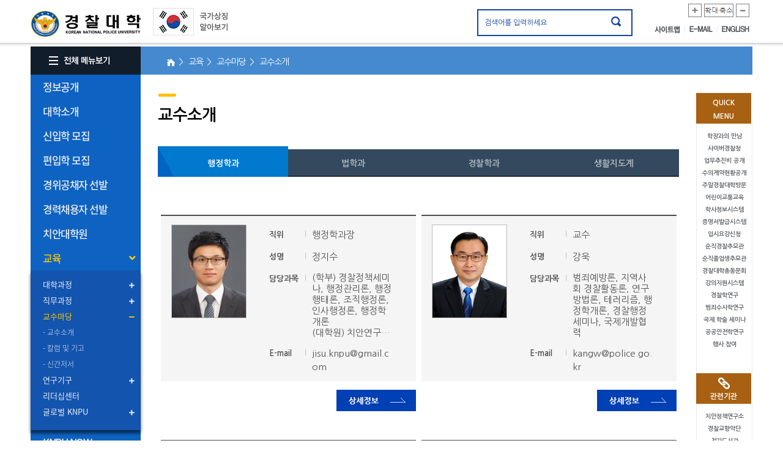

--- FILE ---
content_type: text/html;charset=utf-8
request_url: https://police.ac.kr/police/police/edu/pro/mng/professor_present.do;jsessionid=900AB11DC40844451E1A2858A56CAD89.was1?mdex=police88
body_size: 101836
content:








<!doctype html>
<html lang="ko">
<head>
	<link rel="stylesheet" type="text/css" href="/css/police/font/fontawesome.min.css"/>
	<link rel="stylesheet" type="text/css" href="/css/police/font/font.css"/>
	





	<meta http-equiv="Content-Type" content="text/html; charset=utf-8" />
	<meta http-equiv="Cache-control" content="max-age=1, must-revalidate, private">
	<meta http-equiv="X-UA-Compatible" content="IE=Edge">
	


	<link rel="stylesheet" href="https://use.fontawesome.com/releases/v5.7.2/css/all.css" integrity="sha384-fnmOCqbTlWIlj8LyTjo7mOUStjsKC4pOpQbqyi7RrhN7udi9RwhKkMHpvLbHG9Sr" crossorigin="anonymous">
	<link rel="stylesheet" type="text/css" href="/css/police/font/font.css"/>
	<link rel="stylesheet" type="text/css" href="/css/police/sub.css"/>
	<link rel="stylesheet" type="text/css" href="/css/police/bum.css"/>
	<link rel="stylesheet" type="text/css" href="/css/police/sub.fix.css"/>
	<script type="text/javascript" src="/js/jquery-1.12.4.min.js"></script>
	<script type="text/javascript" src="/js/main/analytics.js"></script>
	
	<script type="text/javascript" src="/js/main/jquery.navgoco.js"></script>
	<script type="text/javascript" src="/js/main/action.js"></script>
	<script type="text/javascript" src="/js/main/jquery.scrollbox.js"></script>
	<script type="text/javascript" src="/js/common.js"></script>
	<script type="text/javascript" src="/js/message.js"></script>
	<script type="text/javascript" src="/js/main/fe.lib.js"></script>
	<script type="text/javascript" src="/js/main/fe.exec.js"></script>
	
	<title>경찰대학</title>

	
	<script type="text/javascript">
	//LNB네비게이션
	$(document).ready(function() {
		$('.topnav > li > a').click(function(){
			if($(this).hasClass('on')){
				$(this).removeClass('on');
				$(this).parent().children('ul').slideUp(300);
			}else{
				$('.topnav>li>a').removeClass('on');
				$(this).addClass('on');
				$('.topnav>li>ul').stop().slideUp(300);
				$('.topnav>li>ul>li>a').removeClass('on');
				$('.topnav>li>ul>li>ul').stop().slideUp(300);
				$(this).parent().children('ul').stop().slideDown(300);
			}
		});
		// 3뎁스
		$('.topnav > li > ul > li >a').click(function(){
			console.log('aa')
			if($(this).hasClass('on')){
				$(this).removeClass('on');
				$(this).parent().children('ul').slideUp(300);
			}else{
				$('.topnav>li>ul>li>a').removeClass('on');
				$(this).addClass('on');
				$('.topnav>li>ul>li>ul').stop().slideUp(300);
				$(this).parent().children('ul').stop().slideDown(300);
			}
		});
	});
</script>	
</head>
<body >
	
	
		<div id="wrapper">
	

	<!-- top -->
	



<script type="text/javascript">
	$(document).ready(function() {
		
		$('input[name=allSearchText]').bind('click', function() {
			$(this).val('');
			$(this).unbind();
		});
		
		$('.allSearchTopBtn').bind('click', function() {
			if($('input[name=allSearchText]').val() == '') {
				alert('검색어를 입력해 주세요');
				return false;
			}
				
			var f = $('form[name=allSearchForm]'); 
			//f.attr('action', '/police/police/search/unifiedSearch.do?mdex=search');
			f.submit();
			return false;
			
		});
	});
</script>
<script type="text/javascript">
var nowZoom = 100;

function zoomOut() {   // 화면크기축소
	   nowZoom = nowZoom - 10;
	   if(nowZoom <= 60) nowZoom = 60;   // 화면크기 최대 축소율 70%
	   zooms();
	}

	function zoomIn() {   // 화면크기확대
	   nowZoom = nowZoom + 12;
	   if(nowZoom >= 200) nowZoom = 200;   // 화면크기 최대 확대율 200%
	   zooms();
	}

	function zoomReset() {
	   nowZoom = 100;   // 원래 화면크기로 되돌아가기
	   zooms();
	}

	function zooms() {
		if(nowZoom == 100) nowZoom = 102;
   document.body.style.zoom = nowZoom + "%";
   if(nowZoom == 60) {
      alert("더 이상 축소할 수 없습니다.");   // 화면 축소율이 70% 이하일 경우 경고창
   }
   if(nowZoom == 200) {
      alert("더 이상 확대할 수 없습니다.");   // 화면 확대율이 200% 이상일 경우 경고창
   }
}
</script>
<!-- skipToContent -->
<div id="skipToContent">
	<a href="#cont">본문 바로가기</a>
	<a href="#gnb">대메뉴 바로가기</a>
</div>
<!-- //skipToContent -->

		<!-- header -->
		<div id="header">
			<div class="wrap">
				<h1><a href="/police/index.do" class="logo">경찰대학. KOREAN NATIONAL POLICE UNIVERSITY</a></h1>
				<a style="float: left; overflow: hidden;" href="http://www.mois.go.kr/frt/sub/popup/p_taegugki_banner/screen.do" onclick="window.open(this.href, '_blank', 'width=887px, height=722px,toolbars=no,scrollbars=no'); return false;"><img src="/images/police/common/img_taegeukgi_1.gif" alt="국가상징 알아보기" class="slogan1" /></a>
				<!-- <a href="https://www.innovation.go.kr/ucms/main/main.do" target="_blank"><img src="/images/police/common/img_slogan20.png" border="0" alt="e혁신" style="width: 115px; height:50px; margin-left: 10px;" class="slogan" /></a> -->

				<form name="allSearchForm" method="post" action="/police/police/search/unifiedSearch.do?mdex=search">
					<div class="global_search">
						<input type="text" value="검색어를 입력하세요" title="검색어 입력" class="search_txt" name="allSearchText" />
						<input type="image" title="검색하기" src="/images/police/common/btn_search.gif" alt="검색" class="search_btn allSearchTopBtn" />
					</div>
				</form>
				<div class="exp"> 
					<a href="#" onClick="zoomIn();"><img src="/images/police/common/img_plus.png" alt="확대" title="확대" /></a>
					<a href="#" onClick="window.location.reload();"><img src="/images/police/common/img_original.png" alt="원본크기" title="100%" /></a>
					<a href="#" onClick="zoomOut();"><img src="/images/police/common/img_minus.png" alt="축소" title="축소" /></a>
				</div>
				<ul class="odd">
					
					<li><a href="/police/police/html/etc/sitemap.do?mdex=police154" class="odd_01">사이트맵</a></li>
					<li><a href="https://mail.police.ac.kr/index_police.php" target="_blank" title="새창" class="odd_03">E-MAIL</a></li>
					<li><a href="/police/eng/index.do" class="odd_04" target="_blank">ENGLISH</a></li>
				</ul>
			</div>
		</div>
		<!-- //header -->
	

		
	<!-- /top -->
	
	
	
		<!-- sub_content -->
		<div id="sub_content">	
	
	
	
	<!-- left -->	
	
		


	<script type="text/javascript">
	function init() {
	
	}
	
	function goPage(url)
	{
		location.href=url;
	}
	</script>
			<!-- lnb -->
			<div id="gnb">
				<button type="button" class="all_menu" style="display:block;"><img src="/images/police/gnb/btn_all_menu.gif" alt="전체 메뉴보기" /></button>
                <!-- 팝업 -->
                <div class="overlay"></div>
                <div class="ca_popup">
                    <div class="ca_pop_top">
                        <div class="all_title">전체메뉴</div>
                    </div>
                    <div class="ca_pop_bottom">
                        <ul>
                        <li>
                           <strong>정보공개</strong>
                           <ul class="ca_dep1">
                              <li><a href="/police/police/html/open/intro/introduce.do?mdex=police4" id="firstFocus">정보공개제도안내</a></li>
                              <li><a href="/police/police/html/open/announce.do?mdex=police12">사전정보공표</a></li>
                              <li><a href="/police/police/html/open/closed.do?mdex=police157">비공개세부기준</a></li>
                              <li><a href="/police/police/master/43/boardList.do?mdex=police13">정보목록</a></li>
                              <li><a href="/police/police/html/open/claim.do?mdex=police15">정보공개신청</a></li>
                              <li><a href="/police/police/html/open/publicDataOpen.do?mdex=police16">공공데이터개방</a></li>
                              <li><a href="/police/police/master/44/boardList.do?mdex=police17">정보공개자료실</a></li>
                           </ul>
                        </li>
                        <li>
                           <strong>대학소개</strong>
                           <ul class="ca_dep1">
                              <li><a href="/police/police/html/intro/mee/introduce.do?mdex=police20">학장과의 만남</a></li>
                              <li><a href="/police/police/html/intro/openSchoolIdea.do?mdex=police22">창학이념/학훈</a></li>
                              <li><a href="/police/police/html/intro/schoolSong.do?mdex=police23">교가</a></li>
                              <li><a href="/police/police/html/intro/history.do?mdex=police24">연혁</a></li>
                              <li><a href="/police/police/html/intro/chefHistory.do?mdex=police25">역대학장</a></li>
                              <li><a href="/police/police/html/intro/vision.do?mdex=police26">비전</a></li>
                              <li><a href="/police/police/html/intro/organization.do?mdex=police27">조직 및 업무소개</a></li>
                              <li><a href="/police/police/html/intro/sym/ci.do?mdex=police29">대학상징물</a></li>
                              <li><a href="/police/police/html/intro/camp/asan.do?mdex=police33">캠퍼스 안내</a></li>
                              <li><a href="/police/police/master/101/boardList.do?mdex=police36">경찰대학 법령집</a></li>
                              <li><a href="/police/police/html/intro/organ/psi.do?mdex=police41">부설기관</a></li>
                              <li><a href="https://www.police.go.kr/user/bbs/BD_selectBbsList.do?q_bbsCode=1015">추모관</a></li>
                           </ul>
                        </li>
                        <li>
                           <strong>신입학 모집</strong>
                           <ul class="ca_dep1">
                           	  <li><a href="/police/police/master/55/boardList.do?mdex=police57">공지사항</a></li>
                           	  <li><a href="/police/police/master/387/boardList.do?mdex=police58">모집요강</a></li>
                              <li><a href="/police/police/master/62/boardList.do?mdex=police59">기출문제</a></li>
                              <li><a href="/police/police/master/60/boardList.do?mdex=police60">1차시험 이의제기</a></li>                           
<!--                               <li><a href="/police/police/html/ent/dat/req/introduce.do?mdex=police58">모집요강</a></li>
                              <li><a href="/police/police/master/55/boardList.do?mdex=police60">입시알림터</a></li>
                              <li><a href="/police/police/master/58/boardList.do?mdex=police64">입시상담</a></li>
 -->                              <!-- <li><a href="/police/police/ent/dat/req/requestForm.do?mdex=police69">입시자료</a></li> -->
<!--                              <li><a href="/police/police/master/62/boardList.do?mdex=police69">입시자료</a></li>
                               <li><a href="/police/police/html/ent/scholarshipCource.do?mdex=police72">장학제도 및 졸업 후 진로</a></li> -->
                           </ul>
                        </li>
                        <li>
                           <strong>편입학 모집</strong>
                           <ul class="ca_dep1">
                           	  <li><a href="/police/police/master/327/boardList.do?mdex=police62">공지사항</a></li>
                           	  <li><a href="/police/police/master/388/boardList.do?mdex=police63">모집요강</a></li>
                              <li><a href="/police/police/master/367/boardList.do?mdex=police64">기출문제</a></li>
                              <li><a href="/police/police/master/60/boardList.do?mdex=police65">1차시험 이의제기</a></li>
                           </ul>
                        </li>                              
                        <li>
                           <strong>교육</strong>
                           <ul class="ca_dep1">
                              <li><a href="/police/police/html/edu/univ/opening.do?mdex=police79">대학과정</a></li>
                              <li><a href="/police/police/html/edu/duty/psi.do?mdex=police83">직무과정</a></li>
                              <li><a href="/police/police/edu/pro/mng/professor_present.do?mdex=police88">교수마당</a></li>
                              <li><a href="/police/police/html/global/international.do?mdex=police91">글로벌 KNPU</a></li>
                           </ul>
                        </li>
                        <!-- <li>
                           <strong>대학생활</strong>
                           <ul class="ca_dep1">
                              <li><a href="/police/police/html/liv/sch/open.do?mdex=police100">학교생활</a></li>
                              <li><a href="/police/police/html/liv/self/studentBody.do?mdex=police106">자치기구</a></li>
                              <li><a href="/police/police/html/liv/fes/majorEvent.do?mdex=police110">대학행사</a></li>
                              <li><a href="/police/police/html/liv/club.do?mdex=police118">동아리 활동</a></li>
                              <li><a href="/police/police/html/liv/eduIntroduce.do?mdex=police120">청람교육</a></li>
                              <li><a href="/police/police/html/liv/polaris.do?mdex=police122">대학생활 이모저모</a></li>
                           </ul>
                        </li> -->
                        <li class="ca_clear">
                           <strong>KNPU NOW</strong>
                           <ul class="ca_dep1">
                              <li><a href="/police/police/master/76/boardList.do?mdex=police124">공지사항</a></li>
                              <li><a href="/police/police/master/74/boardList.do?mdex=police125">언론보도</a></li>
                              <li><a href="/police/police/master/72/boardList.do?mdex=police126">동영상 뉴스</a></li>
                              <li><a href="/police/police/master/71/boardList.do?mdex=police127">포토 뉴스</a></li>
                              <li><a href="/police/police/master/105/boardList.do?mdex=police142">뉴스레터</a></li>
                              <li><a href="/police/police/master/83/boardList.do?mdex=police144">경찰대학 학보</a></li>
                              <li><a href="/police/police/html/knpu/happy/ilsailchon.do?mdex=police130">행복한 나눔</a></li>
                              <li><a href="/police/police/html/knpu/traf/introduce.do?mdex=police134">어린이교통교육</a></li>
                              <li><a href="/police/police/html/knpu/traf/academyIntroduce.do?mdex=police139">폴리스아카데미</a></li>
                           </ul>
                        </li>
                        <li>
                           <strong><a href="https://minwon.police.go.kr/?mdex=police146" target="_blank" rel="noopener noreferrer" title="새창">경찰민원포털</a></strong>                                
                        </li>
                        <li>
                           <!-- <strong><a href="/police/police/html/liv/pisinfo.do" rel="noopener noreferrer">치안대학원</a></strong> -->
                           <strong><a href="https//grad.police.ac.kr" rel="noopener noreferrer">치안대학원</a></strong>
                        </li>
                        <li>
                           <strong>이용안내</strong>
                           <ul class="ca_dep1">
                              <li><a href="/police/police/html/etc/personalInfo.do?mdex=police148">개인정보 처리방침</a></li>
                              <li><a href="/police/police/html/etc/copyright.do?mdex=police149">저작권 보호정책</a></li>
                              <li><a href="/police/police/html/etc/personalInfoReport.do?mdex=police150">개인정보 침해신고</a></li>
                              <li><a href="/police/police/html/etc/link.do?mdex=police153">관련사이트</a></li>
                              <li><a href="/police/police/html/etc/sitemap.do?mdex=police154">사이트맵</a></li>
                              <li><a href="/police/police/html/etc/viewerDownload.do?mdex=police151">뷰어 다운로드</a></li>
							  <li><a href="/police/police/html/etc/email.do?mdex=police152">이메일 집단 수집거부 </a></li>
							  <li><a href="http://172.20.30.70:8080/client/main.do">원격지원</a></li>
                           </ul>
                        </li>
                     </ul>
                    </div>
               		<button type="button" class="all_close"><img src="/images/police/common/btn_pop_close.jpg" alt="메뉴 닫기" /></button>
                </div>
                <!-- //팝업 -->
				
				
					
						<input type="hidden" value="police77" id="menu_1"/>
					
						<input type="hidden" value="police87" id="menu_2"/>
					
						<input type="hidden" value="police88" id="menu_3"/>
					
					 <ul id="menu" class="main_menu">
						
							
							<li>
								<a href="#" class="" id="police2">
								정보공개
								
								</a>
								
									<ul class="depth2" style="display: none;">
										
											
											
												<li><a href="#" class="has_le3" id="police3">정보공개제도 안내 </a>
														
														<ul class="depth3" style="display: none;">
															
																
																
																		<li><a href="/police/police/html/open/intro/introduce.do;jsessionid=D714A879E8EDAC4D8D84A0DA34293913.was1?mdex=police4" id="police4" >- 정보공개 제도란</a></li>
																
															
																
																
																		<li><a href="/police/police/html/open/intro/background.do;jsessionid=D714A879E8EDAC4D8D84A0DA34293913.was1?mdex=police5" id="police5" >- 정보공개제도 도입배경</a></li>
																
															
																
																
																		<li><a href="/police/police/html/open/intro/rightClaim.do;jsessionid=D714A879E8EDAC4D8D84A0DA34293913.was1?mdex=police6" id="police6" >- 정보공개 청구권자</a></li>
																
															
																
																
																		<li style="height:45px;"><a href="/police/police/html/open/intro/claimObject.do;jsessionid=D714A879E8EDAC4D8D84A0DA34293913.was1?mdex=police156" id="police156" style="height:45px;">- 정보공개청구 대상 정보와 &nbsp; &nbsp; &nbsp; &nbsp;비공개 정보</a></li>
																
															
																
																
																		<li><a href="/police/police/html/open/intro/duty.do;jsessionid=D714A879E8EDAC4D8D84A0DA34293913.was1?mdex=police7" id="police7" >- 공공기관과 청구인의 의무</a></li>
																
															
																
																
																		<li><a href="/police/police/html/open/intro/method.do;jsessionid=D714A879E8EDAC4D8D84A0DA34293913.was1?mdex=police8" id="police8" >- 정보공개 방법</a></li>
																
															
																
																
																		<li><a href="/police/police/html/open/intro/process.do;jsessionid=D714A879E8EDAC4D8D84A0DA34293913.was1?mdex=police9" id="police9" >- 정보공개청구 및 처리절차</a></li>
																
															
																
																
																		<li><a href="/police/police/html/open/intro/reliefMethod.do;jsessionid=D714A879E8EDAC4D8D84A0DA34293913.was1?mdex=police10" id="police10" >- 불복구제 절차방법</a></li>
																
															
																
																
																		<li><a href="/police/police/html/open/intro/charge.do;jsessionid=D714A879E8EDAC4D8D84A0DA34293913.was1?mdex=police11" id="police11" >- 정보공개 수수료</a></li>
																
															
														</ul>
													
												</li>
											
										
											
											
												<li><a href="/police/police/html/open/announce.do;jsessionid=D714A879E8EDAC4D8D84A0DA34293913.was1?mdex=police12" class="" id="police12">사전정보공표 </a>
													
												</li>
											
										
											
											
												<li><a href="/police/police/html/open/closed.do;jsessionid=D714A879E8EDAC4D8D84A0DA34293913.was1?mdex=police157" class="" id="police157">비공개세부기준 </a>
													
												</li>
											
										
											
											
												<li><a href="/police/police/master/43/boardList.do;jsessionid=D714A879E8EDAC4D8D84A0DA34293913.was1?mdex=police13" class="" id="police13">정보목록 </a>
													
												</li>
											
										
											
											
												<li><a href="/police/police/html/open/claim.do;jsessionid=D714A879E8EDAC4D8D84A0DA34293913.was1?mdex=police15" class="" id="police15">정보공개신청 </a>
													
												</li>
											
										
											
											
												<li><a href="/police/police/html/open/publicDataOpen.do;jsessionid=D714A879E8EDAC4D8D84A0DA34293913.was1?mdex=police16" class="" id="police16">공공데이터개방 </a>
													
												</li>
											
										
											
											
												<li><a href="/police/police/master/44/boardList.do;jsessionid=D714A879E8EDAC4D8D84A0DA34293913.was1?mdex=police17" class="" id="police17">정보공개자료실 </a>
													
												</li>
											
										
									</ul>
								
							</li>
							
						
							
							<li>
								<a href="#" class="" id="police18">
								대학소개
								
								</a>
								
									<ul class="depth2" style="display: none;">
										
											
											
												<li><a href="#" class="has_le3" id="police19">학장과의 대화 </a>
														
														<ul class="depth3" style="display: none;">
															
																
																
																		<li><a href="/police/police/html/intro/mee/introduce.do;jsessionid=D714A879E8EDAC4D8D84A0DA34293913.was1?mdex=police20" id="police20" >- 인사말</a></li>
																
															
																
																
																		<li><a href="/police/police/html/intro/mee/information.do;jsessionid=D714A879E8EDAC4D8D84A0DA34293913.was1?mdex=police21" id="police21" >- 학장과의 대화</a></li>
																
															
														</ul>
													
												</li>
											
										
											
											
												<li><a href="/police/police/html/intro/openSchoolIdea.do;jsessionid=D714A879E8EDAC4D8D84A0DA34293913.was1?mdex=police22" class="" id="police22">창학이념/학훈 </a>
													
												</li>
											
										
											
											
												<li><a href="/police/police/html/intro/schoolSong.do;jsessionid=D714A879E8EDAC4D8D84A0DA34293913.was1?mdex=police23" class="" id="police23">교가 </a>
													
												</li>
											
										
											
											
												<li><a href="/police/police/html/intro/history.do;jsessionid=D714A879E8EDAC4D8D84A0DA34293913.was1?mdex=police24" class="" id="police24">연혁 </a>
													
												</li>
											
										
											
											
												<li><a href="/police/police/html/intro/chefHistory.do;jsessionid=D714A879E8EDAC4D8D84A0DA34293913.was1?mdex=police25" class="" id="police25">역대학장 </a>
													
												</li>
											
										
											
											
												<li><a href="/police/police/html/intro/vision.do;jsessionid=D714A879E8EDAC4D8D84A0DA34293913.was1?mdex=police26" class="" id="police26">비전 </a>
													
												</li>
											
										
											
											
												<li><a href="/police/police/html/intro/organization.do;jsessionid=D714A879E8EDAC4D8D84A0DA34293913.was1?mdex=police27" class="" id="police27">조직 및 업무소개 </a>
													
												</li>
											
										
											
											
												<li><a href="#" class="has_le3" id="police28">대학상징물 </a>
														
														<ul class="depth3" style="display: none;">
															
																
																
																		<li><a href="/police/police/html/intro/sym/ci.do;jsessionid=D714A879E8EDAC4D8D84A0DA34293913.was1?mdex=police29" id="police29" >- 경찰대학 CI</a></li>
																
															
																
																
																		<li><a href="/police/police/html/intro/sym/sculpture.do;jsessionid=D714A879E8EDAC4D8D84A0DA34293913.was1?mdex=police30" id="police30" >- 조형물</a></li>
																
															
																
																
																		<li><a href="/police/police/html/intro/sym/birdTreee.do;jsessionid=D714A879E8EDAC4D8D84A0DA34293913.was1?mdex=police31" id="police31" >- 교조와 교목</a></li>
																
															
														</ul>
													
												</li>
											
										
											
											
												<li><a href="#" class="has_le3" id="police32">캠퍼스 안내 </a>
														
														<ul class="depth3" style="display: none;">
															
																
																
																		<li><a href="/police/police/html/intro/camp/asan.do;jsessionid=D714A879E8EDAC4D8D84A0DA34293913.was1?mdex=police33" id="police33" >- 아산캠퍼스</a></li>
																
															
																
																
																		<li><a href="/police/police/html/intro/camp/yongin.do;jsessionid=D714A879E8EDAC4D8D84A0DA34293913.was1?mdex=police34" id="police34" >- (구)용인캠퍼스</a></li>
																
															
																
																
																		<li><a href="/police/police/html/intro/camp/map.do;jsessionid=D714A879E8EDAC4D8D84A0DA34293913.was1?mdex=police35" id="police35" >- 찾아오시는길</a></li>
																
															
														</ul>
													
												</li>
											
										
											
											
												<li><a href="/police/police/master/101/boardList.do;jsessionid=D714A879E8EDAC4D8D84A0DA34293913.was1?mdex=police36" class="" id="police36">경찰대학 법령집 </a>
													
												</li>
											
										
											
											
												<li><a href="#" class="has_le3" id="police40">부설기관 </a>
														
														<ul class="depth3" style="display: none;">
															
																
																
																		<li><a href="/police/police/html/intro/organ/psi.do;jsessionid=D714A879E8EDAC4D8D84A0DA34293913.was1?mdex=police41" id="police41" >- 치안정책연구소</a></li>
																
															
																
																
																		<li><a href="/police/police/html/intro/organ/band.do;jsessionid=D714A879E8EDAC4D8D84A0DA34293913.was1?mdex=police42" id="police42" >- 국립경찰교향악단</a></li>
																
															
																
																
																		<li><a href="/police/police/html/intro/organ/library.do;jsessionid=D714A879E8EDAC4D8D84A0DA34293913.was1?mdex=police46" id="police46" >- 경찰대학 도서관</a></li>
																
															
																
																
																		<li><a href="/police/police/html/intro/organ/industry.do;jsessionid=D714A879E8EDAC4D8D84A0DA34293913.was1?mdex=police47" id="police47" >- 산학협력단</a></li>
																
															
																
																
																		<li><a href="/police/police/html/intro/organ/publication.do;jsessionid=D714A879E8EDAC4D8D84A0DA34293913.was1?mdex=police48" id="police48" >- 출판부</a></li>
																
															
																
																
																		<li><a href="/police/police/html/intro/organ/eduMessage.do;jsessionid=D714A879E8EDAC4D8D84A0DA34293913.was1?mdex=police50" id="police50" >- 교육진흥재단</a></li>
																
															
														</ul>
													
												</li>
											
										
											
											
												<li><a href="#" class="has_le3" id="police51">추모관 </a>
														
														<ul class="depth3" style="display: none;">
															
																
																
																		<li><a href="https://www.police.go.kr/user/bbs/BD_selectBbsList.do?mdex=police173&q_bbsCode=1015" id="police173" >- 순직경찰관추모관 바로가기</a></li>
																
															
																
																
																		<li><a href="/police/police/intro/mem/boardList.do;jsessionid=D714A879E8EDAC4D8D84A0DA34293913.was1?mdex=police52" id="police52" >- 순직졸업생추모관</a></li>
																
															
																
																
																		<li><a href="/police/police/intro/mem/letterList.do;jsessionid=D714A879E8EDAC4D8D84A0DA34293913.was1?mdex=police53" id="police53" >- 하늘에보내는편지</a></li>
																
															
																
																
																		<li><a href="/police/police/html/intro/memorial/park.do;jsessionid=D714A879E8EDAC4D8D84A0DA34293913.was1?mdex=police174" id="police174" >- 경찰기념공원</a></li>
																
															
																
																
																		<li><a href="/police/police/html/intro/memorial/dataGarden.do;jsessionid=D714A879E8EDAC4D8D84A0DA34293913.was1?mdex=police55" id="police55" >- 추모관정보마당</a></li>
																
															
														</ul>
													
												</li>
											
										
									</ul>
								
							</li>
							
						
							
							<li>
								<a href="#" class="" id="police56">
								신입학 모집
								
								</a>
								
									<ul class="depth2" style="display: none;">
										
											
											
												<li><a href="/police/police/master/55/boardList.do;jsessionid=D714A879E8EDAC4D8D84A0DA34293913.was1?mdex=police57" class="" id="police57">공지사항 </a>
													
												</li>
											
										
											
											
												<li><a href="/police/police/master/387/boardList.do;jsessionid=D714A879E8EDAC4D8D84A0DA34293913.was1?mdex=police58" class="" id="police58">모집요강 </a>
													
												</li>
											
										
											
											
												<li><a href="/police/police/master/62/boardList.do;jsessionid=D714A879E8EDAC4D8D84A0DA34293913.was1?mdex=police59" class="" id="police59">기출문제 </a>
													
												</li>
											
										
											
											
												<li><a href="/police/police/master/60/boardList.do;jsessionid=D714A879E8EDAC4D8D84A0DA34293913.was1?mdex=police60" class="" id="police60">1차시험 이의제기 </a>
													
												</li>
											
										
									</ul>
								
							</li>
							
						
							
							<li>
								<a href="#" class="" id="police61">
								편입학 모집
								
								</a>
								
									<ul class="depth2" style="display: none;">
										
											
											
												<li><a href="/police/police/master/327/boardList.do;jsessionid=D714A879E8EDAC4D8D84A0DA34293913.was1?mdex=police62" class="" id="police62">공지사항 </a>
													
												</li>
											
										
											
											
												<li><a href="/police/police/master/388/boardList.do;jsessionid=D714A879E8EDAC4D8D84A0DA34293913.was1?mdex=police63" class="" id="police63">모집요강 </a>
													
												</li>
											
										
											
											
												<li><a href="/police/police/master/367/boardList.do;jsessionid=D714A879E8EDAC4D8D84A0DA34293913.was1?mdex=police64" class="" id="police64">기출문제 </a>
													
												</li>
											
										
											
											
												<li><a href="/police/police/master/60/boardList.do;jsessionid=D714A879E8EDAC4D8D84A0DA34293913.was1?mdex=police65" class="" id="police65">1차시험 이의제기 </a>
													
												</li>
											
										
									</ul>
								
							</li>
							
						
							
							<li>
								<a href="#" class="" id="police200">
								경위공채자 선발
								
								</a>
								
									<ul class="depth2" style="display: none;">
										
											
											
												<li><a href="/police/police/master/347/boardList.do;jsessionid=D714A879E8EDAC4D8D84A0DA34293913.was1?mdex=police201" class="" id="police201">공지사항 </a>
													
												</li>
											
										
									</ul>
								
							</li>
							
						
							
							<li>
								<a href="#" class="" id="police202">
								경력채용자 선발
								
								</a>
								
									<ul class="depth2" style="display: none;">
										
											
											
												<li><a href="/police/police/master/368/boardList.do;jsessionid=D714A879E8EDAC4D8D84A0DA34293913.was1?mdex=police203" class="" id="police203">공지사항 </a>
													
												</li>
											
										
									</ul>
								
							</li>
							
						
							
							<li>
								<a href="https://grad.police.ac.kr" class="" id="police169">
								치안대학원
								
								</a>
								
							</li>
							
						
							
							<li>
								<a href="#" class="" id="police77">
								교육
								
								</a>
								
									<ul class="depth2" style="display: none;">
										
											
											
												<li><a href="#" class="has_le3" id="police78">대학과정 </a>
														
														<ul class="depth3" style="display: none;">
															
																
																
																		<li><a href="/police/police/html/edu/univ/opening.do;jsessionid=D714A879E8EDAC4D8D84A0DA34293913.was1?mdex=police79" id="police79" >- 개관</a></li>
																
															
																
																
																		<li><a href="/police/police/html/edu/univ/normal.do;jsessionid=D714A879E8EDAC4D8D84A0DA34293913.was1?mdex=police80" id="police80" >- 일반학기</a></li>
																
															
																
																
																		<li><a href="/police/police/html/edu/univ/season.do;jsessionid=D714A879E8EDAC4D8D84A0DA34293913.was1?mdex=police81" id="police81" >- 계절학기</a></li>
																
															
														</ul>
													
												</li>
											
										
											
											
												<li><a href="#" class="has_le3" id="police82">직무과정 </a>
														
														<ul class="depth3" style="display: none;">
															
																
																
																		<li><a href="/police/police/html/edu/duty/psi.do;jsessionid=D714A879E8EDAC4D8D84A0DA34293913.was1?mdex=police83" id="police83" >- 치안정책과정</a></li>
																
															
																
																
																		<li><a href="/police/police/html/edu/duty/sgProcess.do;jsessionid=D714A879E8EDAC4D8D84A0DA34293913.was1?mdex=police184" id="police184" >- 경무관 지휘역량강화과정</a></li>
																
															
																
																
																		<li><a href="/police/police/html/edu/duty/ssProcess.do;jsessionid=D714A879E8EDAC4D8D84A0DA34293913.was1?mdex=police85" id="police85" >- 총경 지휘역량강화과정</a></li>
																
															
																
																
																		<li><a href="/police/police/html/edu/duty/suProcess.do;jsessionid=D714A879E8EDAC4D8D84A0DA34293913.was1?mdex=police86" id="police86" >- 경정 역량강화과정</a></li>
																
															
																
																
																		<li><a href="/police/police/html/edu/duty/terrorismPolicy.do;jsessionid=D714A879E8EDAC4D8D84A0DA34293913.was1?mdex=police186" id="police186" >- 대테러 정책과정</a></li>
																
															
														</ul>
													
												</li>
											
										
											
											
												<li><a href="#" class="has_le3" id="police87">교수마당 </a>
														
														<ul class="depth3" style="display: none;">
															
																
																
																		<li><a href="/police/police/edu/pro/mng/professor_present.do;jsessionid=D714A879E8EDAC4D8D84A0DA34293913.was1?mdex=police88" id="police88" >- 교수소개</a></li>
																
															
																
																
																		<li><a href="/police/police/master/66/boardList.do;jsessionid=D714A879E8EDAC4D8D84A0DA34293913.was1?mdex=police171" id="police171" >- 칼럼 및 기고</a></li>
																
															
																
																
																		<li><a href="/police/police/master/67/boardList.do;jsessionid=D714A879E8EDAC4D8D84A0DA34293913.was1?mdex=police172" id="police172" >- 신간저서</a></li>
																
															
														</ul>
													
												</li>
											
										
											
											
												<li><a href="#" class="has_le3" id="police300">연구기구 </a>
														
														<ul class="depth3" style="display: none;">
															
																
																
																		<li><a href="/police/police/html/org/orgDetail01.do;jsessionid=D714A879E8EDAC4D8D84A0DA34293913.was1?mdex=police301" id="police301" >- 수사학</a></li>
																
															
																
																
																		<li><a href="/police/police/html/org/orgDetail02.do;jsessionid=D714A879E8EDAC4D8D84A0DA34293913.was1?mdex=police302" id="police302" >- 범죄학</a></li>
																
															
																
																
																		<li><a href="/police/police/html/org/orgDetail03.do;jsessionid=D714A879E8EDAC4D8D84A0DA34293913.was1?mdex=police303" id="police303" >- 공공안전학</a></li>
																
															
																
																
																		<li><a href="/police/police/html/org/orgDetail05.do;jsessionid=D714A879E8EDAC4D8D84A0DA34293913.was1?mdex=police305" id="police305" >- 무도</a></li>
																
															
																
																
																		<li><a href="/police/police/html/org/orgDetail06.do;jsessionid=D714A879E8EDAC4D8D84A0DA34293913.was1?mdex=police306" id="police306" >- 경찰역사</a></li>
																
															
																
																
																		<li><a href="/police/police/html/org/orgDetail08.do;jsessionid=D714A879E8EDAC4D8D84A0DA34293913.was1?mdex=police308" id="police308" >- 미래치안과학융합학</a></li>
																
															
														</ul>
													
												</li>
											
										
											
											
												<li><a href="/police/police/html/org/orgDetail07.do;jsessionid=D714A879E8EDAC4D8D84A0DA34293913.was1?mdex=police310" class="" id="police310">리더십센터 </a>
													
												</li>
											
										
											
											
												<li><a href="#" class="has_le3" id="police90">글로벌 KNPU </a>
														
														<ul class="depth3" style="display: none;">
															
																
																
																		<li><a href="/police/police/global/international.do;jsessionid=D714A879E8EDAC4D8D84A0DA34293913.was1?mdex=police91" id="police91" >- 국제협력</a></li>
																
															
																
																
																		<li><a href="/police/police/global/exchange.do;jsessionid=D714A879E8EDAC4D8D84A0DA34293913.was1?mdex=police92" id="police92" >- Exchange Program</a></li>
																
															
																
																
																		<li><a href="/police/police/global/edu.do;jsessionid=D714A879E8EDAC4D8D84A0DA34293913.was1?mdex=police93" id="police93" >- 국제경찰교육</a></li>
																
															
														</ul>
													
												</li>
											
										
											
											
										
									</ul>
								
							</li>
							
						
							
						
							
							<li>
								<a href="#" class="" id="police123">
								KNPU NOW
								
								</a>
								
									<ul class="depth2" style="display: none;">
										
											
											
												<li><a href="/police/police/master/76/boardList.do;jsessionid=D714A879E8EDAC4D8D84A0DA34293913.was1?mdex=police124" class="" id="police124">공지사항 </a>
													
												</li>
											
										
											
											
												<li><a href="/police/police/master/74/boardList.do;jsessionid=D714A879E8EDAC4D8D84A0DA34293913.was1?mdex=police125" class="" id="police125">언론보도 </a>
													
												</li>
											
										
											
											
												<li><a href="/police/police/master/71/boardList.do;jsessionid=D714A879E8EDAC4D8D84A0DA34293913.was1?mdex=police127" class="" id="police127">포토 뉴스 </a>
													
												</li>
											
										
											
											
										
											
											
												<li><a href="/police/police/master/83/boardList.do;jsessionid=D714A879E8EDAC4D8D84A0DA34293913.was1?mdex=police144" class="" id="police144">경찰대학 학보 · 교지 </a>
													
												</li>
											
										
											
											
												<li><a href="#" class="has_le3" id="police129">행복한 나눔 </a>
														
														<ul class="depth3" style="display: none;">
															
																
																
																		<li><a href="/police/police/html/knpu/happy/univFence.do;jsessionid=D714A879E8EDAC4D8D84A0DA34293913.was1?mdex=police131" id="police131" >- 나눔울타리</a></li>
																
															
																
																
																		<li><a href="/police/police/master/68/boardList.do;jsessionid=D714A879E8EDAC4D8D84A0DA34293913.was1?mdex=police132" id="police132" >- 나눔활동</a></li>
																
															
														</ul>
													
												</li>
											
										
											
											
												<li><a href="#" class="has_le3" id="police133">어린이교통교육 </a>
														
														<ul class="depth3" style="display: none;">
															
																
																
																		<li><a href="/police/police/html/knpu/traf/introduce.do;jsessionid=D714A879E8EDAC4D8D84A0DA34293913.was1?mdex=police134" id="police134" >- 이용안내</a></li>
																
															
																
																
																		<li><a href="/police/police/html/knpu/traf/program.do;jsessionid=D714A879E8EDAC4D8D84A0DA34293913.was1?mdex=police135" id="police135" >- 프로그램</a></li>
																
															
																
																
																		<li><a href="/police/police/knpu/traf/requestMethod.do;jsessionid=D714A879E8EDAC4D8D84A0DA34293913.was1?mdex=police136" id="police136" >- 이용신청</a></li>
																
															
														</ul>
													
												</li>
											
										
											
											
												<li><a href="#" class="has_le3" id="police138">폴리스아카데미 </a>
														
														<ul class="depth3" style="display: none;">
															
																
																
																		<li><a href="/police/police/html/knpu/traf/academyIntroduce.do;jsessionid=D714A879E8EDAC4D8D84A0DA34293913.was1?mdex=police139" id="police139" >- 폴리스아카데미 소개</a></li>
																
															
																
																
																		<li><a href="/police/police/master/104/boardList.do;jsessionid=D714A879E8EDAC4D8D84A0DA34293913.was1?mdex=police140" id="police140" >- 함께했던 순간들</a></li>
																
															
														</ul>
													
												</li>
											
										
									</ul>
								
							</li>
							
						
							
							<li>
								<a href="https://minwon.police.go.kr/" class="" id="police146">
								경찰민원포털
								
								</a>
								
							</li>
							
						
					</ul> 
				
			</div>
			<!-- //lnb_menu -->
			
			

<script type="text/javascript">
//<![CDATA[
	$(document).ready(function() {
		
		var lnb1 =  $("#menu_1").val();
		//$('#'+lnb1).addClass('on');
		$('#'+lnb1).parents('li').addClass('active');
		$('#'+lnb1).parents('li').addClass('open');
		if($("#menu_2").val() != '' && $("#menu_2").val() != null ){
			var lnb2 =  $("#menu_2").val();
			//$('#'+lnb2).addClass('active');
			$('#'+lnb2).parents('ul').show();
			$('#'+lnb2).parents('li').addClass('active');
			$('#'+lnb2).parents('li').addClass('open');
			if($("#menu_3").val() != '' && $("#menu_3").val() != null ){
				var lnb3 =  $("#menu_3").val();
				//$('#'+lnb3).addClass('on');
				$('#'+lnb3).parents('ul').show();
				$('#'+lnb3).parents('li').addClass('active');
				//$('#'+lnb3).parents('li').addClass('open');
			}
			
		}
		
/* 		$('ul#menu').find('a').each(function(e) {
			if($(this).attr('class') != undefined) {
				if($(this).attr('class').indexOf('on') > 0) {
					$(this).click();
				}
				
				if($(this).attr('class').indexOf('active') > 0) {
					$(this).click();
				}
			}
		}); */
	});
	 //]]>
</script>			
	
	<!-- /left -->	
	
    
    <!-- body -->
	



<script type="text/javascript">
	/*----------------------------------------------------------------------------------------------
	 * 화면 load시 실행 함수 (onload)
	 *----------------------------------------------------------------------------------------------*/
	function init() {
		fn_searchForm();
		fn_keyEvent();
	}
	function fn_searchForm() {
		var department = $(".active").attr("id");
		fnsearch(department);
	}
	//메뉴 값 세팅 
	function fnsearch(id) {
		$
				.ajax({
					async : false,
					type : "POST",
					url : "/police/police/edu/pro/mng/getSearchList.do",
					dataType : "json",
					data : "department=" + id,
					success : function(data) {
						var target = $("#searchUl");
						var html = "";
						$("#sc_box_sub_01").html('');
						$("#sub_name").html('');
						$("#sub_menu_tab").html('');
						$("#research_board").html('');
						$.each(data, function(index) {
											html += '<li style="background: none;';

											if (Number(id) == 331 || Number(id) == 330) {
												html += 'padding: 0;';
											}

											html += '">';
											html += '<div class="professor_box">';
											html += '<img src="';
											if (data[index].PROFILE_IMG == ''
													|| data[index].PROFILE_IMG == null
													|| data[index].PROFILE_IMG_PATH == ''
													|| data[index].PROFILE_IMG_PATH == null) {
												html += '/images/police/sub/board/no_image_edu.gif';
											} else {
												html += data[index].PROFILE_IMG_PATH + data[index].PROFILE_IMG;
											}
											html += '" alt="교수이미지" class="photo" style="height: 151px;" />';
											html += '<div class="professor_info">';
											html += '<dl><dt>직위</dt><dd>'
													+ data[index].POSITION
													+ '</dd></dl>';
											html += '<dl><dt>성명</dt><dd>'
													+ data[index].NAME
													+ '</dd></dl>';
											html += '<dl><dt>담당과목</dt><dd style="overflow: hidden; text-overflow: ellipsis; display: -webkit-box; -webkit-line-clamp: 6; -webkit-box-orient: vertical; word-wrap: break-word; line-height: 1.2em; height: 7.2em;">'
													+ data[index].SUBJECT
													+ '</dd></dl>';
											html += '<dl><dt>E-mail</dt><dd>'
													+ data[index].EMAIL
													+ '</dd></dl></div>';

											if (Number(id) != 331 && Number(id) != 330) {
												html += '<a href="#sc_box_sub_01" class="btn_info" onclick="profile_sub('
														+ data[index].PROFESSOR_SEQ
														+ ','
														+ "'pro1'"
														+ ','
														+ id
														+ ');"><img src="/images/police/sub/btn_professor_info.gif" alt="상세보기" /></a>';
											}
											html += '</div> </li>';
										});
						target.html(html);
					},
					error : function(request, status, error) {
						alert(message(MESSAGES_CONSTRUCTION.AJAXERR,
								[ "교수마당 교수 소개 " + error ]));
					}
				});
	}
	/*----------------------------------------------------------------------------------------------
	 * event Setting 
	 *----------------------------------------------------------------------------------------------*/

	function fn_keyEvent() {
		//셀렉트 박스 이벤트 바인드
		$('#list_selec').click(function(e) {
			var select = $("select#list_selec");
			select.change(function() {
				var select_name = $(this).children("option:selected").text();
				$(this).siblings("label").text(select_name);
				return false;
			});
		});
		//게시판 첨부파일 부분 토글
		$(".file_more").click(function() {
			$(".file_list").slideToggle("");
			return false;
		});
	}
	//페이징
	function doPage(pageNum) {
		$("#pageIndex").val(pageNum);
		reSearchInit();
	}

	var entityMap = {
		'&' : '&amp;',
		'<': '&lt;', 
					  '>' : '&gt;',
		'"' : '&quot;',
		"'" : '&#39;',
		'/' : '&#x2F;',
		'`' : '&#x60;',
		'=' : '&#x3D;'
	};
	function escapeHtml(string) {
		return String(string).replace(/[&<>"'`=\/]/g, function(s) {
			return entityMap[s];
		});
	}

	//상세보기 클릭시 프로필
	function profile_sub(professor_seq, id, pId) {
		$("#research_view").empty();
		$("#searchYN").val("N");//검색값 유지 초기화
		$("#pageIndex").val(1); //페이징 초기화	
		$(".remove_fn").removeClass("active");
		$("." + id).addClass('active');
		$
				.ajax({
					async : false,
					type : "POST",
					url : "/police/police/edu/pro/mng/getSearchProfile.do",
					dataType : "json",
					data : "professor_seq=" + professor_seq,
					success : function(data) {

						$("#searchUl").html('');
						$("#research_board").html('');
						var sub_name = "";
						var sub_menu_tab = "";
						var sub_profile = "";
						if(data.NAME == '노승국') {
							sub_name += '<li>';
							sub_name += '<h4 class="m_bot0">' + data.DEPARTMENT + ' - ' + data.NAME + ' 교수</h4>';
// 							sub_name += '<a href="http://socialbigdatalab.com/" target="_blank">(http://socialbigdatalab.com/)</a>';
							sub_name += '</li>';
							
						} else {
							sub_name += '<li><h4 class="m_bot0">' + data.DEPARTMENT + ' - ' + data.NAME + ' 교수</h4></li>';
						}

						sub_menu_tab += '<li class="remove_fn pro1 active" id="profile_sub" onclick="profile_sub('
								+ data.PROFESSOR_SEQ
								+ ','
								+ "'pro1'"
								+ ','
								+ pId
								+ ');return false;"><a href="">프로필</a></li>';
						sub_menu_tab += '<li class="remove_fn pro2"onclick="research_board('
								+ data.PROFESSOR_SEQ
								+ ','
								+ "'pro2'"
								+ ','
								+ pId
								+ ');return false;"><a href="#">연구</a></li>';
						sub_menu_tab += '<li class="remove_fn pro3" onclick="research_board('
								+ data.PROFESSOR_SEQ
								+ ','
								+ "'pro3'"
								+ ','
								+ pId
								+ ');return false;"><a href="#">강의</a></li>';
						//교수 프로필 부분
						sub_profile += '<ul class="sc_con_list table_margin">';
						sub_profile += '<li>';
						sub_profile += '<ul class="bullet_02 sc_bot_padding1">';
						sub_profile += '<li><strong>담당과목</strong><p class="sc_basic_text p_top0">'
								+ data.SUBJECT.replace(/\n/gi, '<br>')
								+ '</p></li>';
						sub_profile += '<li><strong>학력</strong><p class="sc_basic_text p_top0">'
								+ data.ACADEMIC_ABLITY.replace(/\n/gi, '<br>')
								+ '</p></li>';
						sub_profile += '<li><strong>경력사항</strong><p class="sc_basic_text p_top0">'
								+ data.CAREER.replace(/\n/gi, '<br>')
								+ '</p></li>';
						sub_profile += '<li><strong>저서</strong><p class="sc_basic_text p_top0">'
								+ data.BOOK.replace(/\n/gi, '<br>')
								+ '</p></li>';
						sub_profile += '<li><strong>논문</strong><p class="sc_basic_text p_top0">'
								+ escapeHtml(data.THESIS).replace(
										/&lt;br&gt;/gi, '<br>') + '</p></li>';
						sub_profile += '</ul></li></ul>';
						sub_profile += '<a href="#" onclick="fnsearch('
								+ pId
								+ ');" class="btnList"><img src="/images/police/sub/board/btn/btn_list.gif" alt="교수목록" /></a>';
						$("#sub_name").html(sub_name);
						$("#sub_menu_tab").html(sub_menu_tab);
						$("#sc_box_sub_01").html(sub_profile);
					},
					error : function(request, status, error) {
						alert(message(MESSAGES_CONSTRUCTION.AJAXERR,
								[ "교수마당 교수 소개 " + error ]));
					}
				});
	}
	//상세보기 연구목록
	function research_board(seq, id, pId) {
		$("#searchYN").val("N");//검색값 유지 초기화
		$("#pageIndex").val(1); //페이징 초기화
		$("#profile_type").val(id);
		$(".remove_fn").removeClass("active");
		$("." + id).addClass('active');
		var url = "";
		if (id == "pro2") {
			url = "/police/police/edu/pro/mng/getSearchResearchBoard.do";
			$("#professor_seq").val(seq);
		} else if (id == "pro3") {
			url = "/police/police/edu/pro/mng/getSearchLectureBoard.do";
			$("#lecture_seq").val(seq);
		}
		$
				.ajax({
					async : false,
					type : "POST",
					url : url,
					dataType : "json",
					data : $("#searchForm").serialize(),
					success : function(data) {
						$("#sc_box_sub_01").html("");
						$("#research_board").text('');
						$("#research_view").html('');
						var size = data.length;
						var paging = "";
						var html = "";
						var target = $("#research_board");
						html += '<div class="board_search"><div id="search_selec"><label for="list_selec">전체</label><select id="list_selec" title="전체">';
						html += '<option value="all">전체</option><option value="name">작성자</option><option value="title">제목</option><option value="cont">내용</option></select></div>';
						html += '<input type="text"  class="" id="search"/>';
						html += '<span class="btn_gray" onclick="reSearchInitFormerly('
								+ pId
								+ ');return false;"><a href="#">검색</a></span></div>';
						html += '<div class="list_wrap border_top0" id="research_board_div"><table class="type_1"><caption>연구목록 게시판</caption>';
						html += '<colgroup><col width="8%" /><col width="*" /><col width="10%" /><col width="10%" /><col width="10%" /><col width="7%" /></colgroup>';
						html += '<thead><tr><th class="bg_none">번호</th><th>제목</th><th>첨부파일</th><th>작성자</th><th>작성일</th><th>조회수</th></tr></thead>';
						html += '<tbody>';
						if (size > 0) {
							$
									.each(
											data,
											function(index) {
												if ((size - 1) == index) {
													paging = data[index].pageTag;
												} else {
													html += '<tr><td>'
															+ data[index].NUM
															+ '</td>';
													var seq = "";
													if (id == "pro2") {
														seq = data[index].RESEARCH_SEQ;
													} else if (id == "pro3") {
														seq = data[index].LECTURE_SEQ;
													}
													if (data[index].IS_NEW == true) {
														html += '<td><a href="#" class="tit" onclick="researchView('
																+ seq
																+ ','
																+ pId
																+ ');return false;">'
																+ data[index].TITLE
																+ '<img src="/images/police/sub/board/ico/ico_new.png" alt="new아이콘" /></a></td>';
													} else if (data[index].IS_NEW == false) {
														html += '<td><a href="#" class="tit" onclick="researchView('
																+ seq
																+ ','
																+ pId
																+ ');return false;">'
																+ data[index].TITLE
																+ '</a></td>';
													}
													if (data[index].FILE_YN == "Y") {
														html += '<td><img src="/images/police/sub/board/ico/file.gif" alt="한글파일 아이콘" /></td>';
													} else if (data[index].FILE_YN == "N") {
														html += '<td></td>';
													}
													html += '<td>'
															+ data[index].PROFESSOR_NAME
															+ '</td>';
													html += '<td>'
															+ data[index].REG_DATE
															+ '</td>';
													html += '<td>'
															+ data[index].HITS
															+ '</td></tr>';
												}
											});
							html += '</tbody></table></div>';
							html += paging;
							//html +='<div class="btn_print"><a class="print" href="#" onclick="window.print();return false;" title="인쇄하기">인쇄하기</a></div>';
						} else {
							html += '<tr><td colspan="6"> 내용이 없습니다.</td></tr>';
							html += '</tbody></table></div>';
							//html +='<div class="btn_print"><a class="print" href="#" onclick="window.print();return false;" title="인쇄하기">인쇄하기</a></div>';
						}
						html += '<a href="#" onclick="fnsearch('
								+ pId
								+ ');" class="btnList"><img src="/images/police/sub/board/btn/btn_list.gif" alt="목록" /></a>';
						target.html(html);
						fn_keyEvent();
					},
					error : function(request, status, error) {
						alert(message(MESSAGES_CONSTRUCTION.AJAXERR,
								[ "교수마당 교수프로필 연구 " + error ]));
					}
				});
	}
	//검색 버튼 클릭시
	function reSearchInitFormerly(pId) {
		$("#searchYN").val("Y");
		var searchType = $("#list_selec").val();
		var searchTarget = $("#search").val();
		$("#searchType").val(searchType);
		$("#searchTarget").val(searchTarget);
		$("#oldSearchTarget").val(searchTarget);
		$("#oldSearchType").val(searchType);
		reSearchInit(pId);
	}
	//검색후
	function reSearchInit(pId) {
		if ($("#searchYN").val() == "N") {
			var searchType = $("#list_selec").val();
			var searchTarget = $("#search").val();
			if (searchType != "" && searchTarget != "" && searchType != null
					&& searchTarget != null) {
				$("#oldSearchTarget").val(searchTarget);
				$("#oldSearchType").val(searchType);
				$("#searchType").val("");
				$("#searchTarget").val("");
			}
		}
		var url = "";

		var profile_type = $("#profile_type").val();
		if (profile_type == "pro2") {
			url = "/police/police/edu/pro/mng/researchSearch.do";
		} else if (profile_type == "pro3") {
			url = "/police/police/edu/pro/mng/lectureSearch.do";
		}
		$
				.ajax({
					async : false,
					type : "POST",
					url : url,
					dataType : "json",
					data : $("#searchForm").serialize(),
					success : function(data) {
						$("#research_view").html('');
						var size = data.length;
						var paging = "";
						var html = "";
						var target = $("#research_board");
						target.html('');
						html += '<div class="board_search"><div id="search_selec"><label for="list_selec">전체</label><select id="list_selec" title="전체">';
						html += '<option value="all">전체</option><option value="name">작성자</option><option value="title">제목</option><option value="cont">내용</option></select></div>';
						html += '<input type="text"  class="" id="search"/>';
						html += '<span class="btn_gray" onclick="reSearchInitFormerly('
								+ pId
								+ ');return false;"><a href="#">검색</a></span></div>';
						html += '<div class="list_wrap border_top0" id="research_board_div"><table class="type_1"><caption>연구목록 게시판</caption>';
						html += '<colgroup><col width="8%" /><col width="*" /><col width="10%" /><col width="10%" /><col width="10%" /><col width="7%" /></colgroup>';
						html += '<thead><tr><th class="bg_none">번호</th><th>제목</th><th>첨부파일</th><th>작성자</th><th>작성일</th><th>조회수</th></tr></thead>';
						html += '<tbody>';
						if (size > 0) {
							$
									.each(
											data,
											function(index) {
												if ((size - 1) == index) {
													paging = data[index].pageTag;
												} else {
													var seq = "";
													var id = $("#profile_type")
															.val();
													if (id == "pro2") {
														seq = data[index].RESEARCH_SEQ;
													} else if (id == "pro3") {
														seq = data[index].LECTURE_SEQ;
													}
													html += '<tr><td>'
															+ data[index].NUM
															+ '</td>';
													if (data[index].IS_NEW == true) {
														html += '<td><a href="#" class="tit" onclick="researchView('
																+ seq
																+ ');return false;">'
																+ data[index].TITLE
																+ '<img src="/images/police/sub/board/ico/ico_new.png" alt="new아이콘" /></a></td>';
													} else if (data[index].IS_NEW == false) {
														html += '<td><a href="#" class="tit" onclick="researchView('
																+ seq
																+ ');return false;">'
																+ data[index].TITLE
																+ '</a></td>';
													}
													if (data[index].FILE_YN == "Y") {
														html += '<td><img src="/images/police/sub/board/ico/file.gif" alt="한글파일 아이콘" /></td>';
													} else if (data[index].FILE_YN == "N") {
														html += '<td></td>';
													}
													html += '<td>'
															+ data[index].PROFESSOR_NAME
															+ '</td>';
													html += '<td>'
															+ data[index].REG_DATE
															+ '</td>';
													html += '<td>'
															+ data[index].HITS
															+ '</td></tr>';
												}
											});
							html += '</tbody></table></div>';
							html += paging;
							//html +='<div class="btn_print"><a class="print" href="#" onclick="window.print();return false;" title="인쇄하기">인쇄하기</a></div>';
						} else {
							html += '<tr><td colspan="6"> 내용이 없습니다.</td></tr>';
							html += '</tbody></table></div>';
						}
						html += '<a href="#" onclick="fnsearch('
								+ pId
								+ ');" class="btnList"><img src="/images/police/sub/board/btn/btn_list.gif" alt="목록" /></a>';
						target.html(html);
						var searchType = $("#oldSearchType").val();
						var searchTarget = $("#oldSearchTarget").val();
						$("#list_selec").val(searchType);
						$("#search").val(searchTarget);
						var select = $("select#list_selec");
						var value = select.children("option:selected").text();
						select.siblings("label").text(value);
						fn_keyEvent();
						return;
					},
					error : function(request, status, error) {
						alert(message(MESSAGES_CONSTRUCTION.AJAXERR,
								[ "교수마당 교수 프로필 연구 " + error ]));
					}
				});
	}
	//연구 상세
	function researchView(seq, pId) {
		if (seq == null) {
			alert(message(MESSAGES_VALID.NEXTANDPREISOK));
			return;
		}
		var profile_type = $("#profile_type").val();
		var url = "";
		var param = "";
		if (profile_type == "pro2") {
			url = "/police/police/edu/pro/mng/getSearchResearchView.do";
			param = "research_seq=" + seq;
		} else if (profile_type == "pro3") {
			url = "/police/police/edu/pro/mng/getSearchLectureView.do";
			param = "lecture_seq=" + seq;
		}
		$
				.ajax({
					async : false,
					type : "POST",
					url : url,
					dataType : "json",
					data : param,
					success : function(data) {
						$("#research_board").text('');
						$("#research_view").text('');
						var html = "";
						var size = data.length;
						var file_size = size - 1;
						var view = data[size - 1];
						var target = $("#research_view");
						//onclick="research_board('+view.PROFESSOR_SEQ+','+"'pro2'" +');return false;"
						//html +='<span class="board_btn" ><a href="#" onclick="reSearchInit();return false;"><img src="/images/police/sub/board/btn/btn_list.gif" alt="목록" /></a></span>';
						html += '<div class="board"><div class="tilte"><span>제목</span><h5>'
								+ view.TITLE + '</h5></div>';
						html += '<table class="write_info"><tr><th>작성자</th><td>'
								+ view.PROFESSOR_NAME
								+ '</td><th>작성날짜</th><td>'
								+ view.REG_DATE
								+ '</td></tr>';
						html += '<tr><th>조회수</th><td>' + view.HITS
								+ '</td><th>파일첨부</th>';
						var seq = "";
						var id = $("#profile_type").val();
						if (id == "pro2") {
							seq = view.RESEARCH_SEQ;
						} else if (id == "pro3") {
							seq = view.LECTURE_SEQ;
						}
						if (file_size == 1) {
							html += '<td><a href="#" onclick="fileDown(\''
									+ data[0].FILE_NAME + '\',\'' + seq
									+ '\');return false;" >'
									+ data[0].ORI_FILE_NAME + '.'
									+ data[0].FILE_EXTENSION
									+ '</a></td></tr></table>';
						} else if (file_size == 0) {
							html += '<td></td></tr></table>';
						} else if (file_size > 1) {
							html += '<td><a href="#" onclick="fileDown(\''
									+ data[0].FILE_NAME
									+ '\',\''
									+ seq
									+ '\');return false;">'
									+ data[0].ORI_FILE_NAME
									+ '.'
									+ data[0].FILE_EXTENSION
									+ '</a> &nbsp;<span class="color">외 '
									+ (file_size - 1)
									+ '건</span> <a href="#" class="file_more" >+ 더보기</a></td></tr>';
							html += '<tr class="file_list"><td colspan="4">';
							$
									.each(
											data,
											function(index) {
												if (index < file_size
														&& index != 0) {
													html += '<a href="#" class="file_name" onclick="fileDown(\''
															+ data[0].FILE_NAME
															+ '\',\''
															+ seq
															+ '\');return false;" >'
															+ data[index].ORI_FILE_NAME
															+ '.'
															+ data[index].FILE_EXTENSION
															+ ' </a>';
												}
											});
							html += '</td></tr></table>';
						}
						html += '<div class="cont">' + view.CONTENT
								+ '</div></div>';
						//html +='<span class="end_line"></span>';
						html += '<span class="board_btn"><a href="#" onclick="reSearchInit();return false;"><img src="/images/police/sub/board/btn/btn_list.gif" alt="목록" /></a></span>';
						html += '<ul class="near_list">';
						html += '<li><img src="/images/police/sub/board/ico/ico_prev.gif" alt="이전글 아이콘" /><span>이전글</span><a href="#" onclick="researchView('
								+ view.PRE_SEQ
								+ ');return false;">'
								+ view.PRE_TITLE + '</a></li>';
						html += '<li><img src="/images/police/sub/board/ico/ico_next.gif" alt="다음글 아이콘" /><span>다음글</span><a href="#" onclick="researchView('
								+ view.NEXT_SEQ
								+ ');return false;">'
								+ view.NEXT_TITLE + '</a></li></ul>';
						//html +='<div class="btn_print"><a class="print" href="#" onclick="window.print();return false;" title="인쇄하기">인쇄하기</a></div>';
						html += '<a href="#" onclick="fnsearch('
								+ pId
								+ ');" class="btnList"><img src="/images/police/sub/board/btn/btn_list.gif" alt="목록" /></a>';
						target.html(html);
						fn_keyEvent();
					},
					error : function(request, status, error) {
						alert(message(MESSAGES_CONSTRUCTION.AJAXERR,
								[ "교수마당 교수 프로필 연구 " + error ]));
					}
				});
	}
	//첨부파일 다운로드
	function fileDown(file_name, seq) {
		var profile_type = $("#profile_type").val();
		var url = "/police/police/edu/pro/mng/fileDown.do?";
		var param = "";
		if (profile_type == "pro2") {
			param += "file_name=" + file_name + "&profile_type=" + profile_type
					+ "&research_seq=" + seq;
		} else if (profile_type == "pro3") {
			param += "file_name=" + file_name + "&profile_type=" + profile_type
					+ "&lecture_seq=" + seq;
		}
		location.href = url + param;
	}
</script>

<!-- sub_cont -->
<div id="cont">
	<!-- 네비게이션 -->
	<div class="nav"><span><a href="/police/index.do"><img src="/images/police/sub/ico_home.png" alt="home" /></a>&nbsp;&nbsp;> &nbsp;&nbsp;교육&nbsp;&nbsp;> &nbsp;&nbsp;교수마당&nbsp;&nbsp;> &nbsp;&nbsp;교수소개&nbsp;&nbsp;</span></div>
	<!-- //네비게이션 -->
	<div class="sub_bg">
		<img src="/images/police/sub/bg_sub_04.jpg" alt="교육" />
	</div>
	<h3>교수소개</h3>
	<div class="sub_cont">
		<!-- 페이지 서브 탭메뉴 -->
		<ul class="sc_tab_sub">
			
				
					<li class="active" id="105"
						onclick="fnsearch(this.id)"><a href="">행정학과</a>
					</li>
				
				
			
				
				
					<li id="104" onclick="fnsearch(this.id)"><a
						href="">법학과</a></li>
				
			
				
				
					<li id="329" onclick="fnsearch(this.id)"><a
						href="">경찰학과</a></li>
				
			
				
				
					<li id="331" onclick="fnsearch(this.id)"><a
						href="">생활지도계</a></li>
				
			
		</ul>

		<!-- 페이지 서브 탭메뉴 -->
		<ul class="professor" id="searchUl"></ul>
		<ul class="sc_con_list table_margin m_bot0" id="sub_name"></ul>
		<!-- 교수 프로필부분 서브탭 -->
		<!-- <ul class="sc_tab_sub1" id="sub_menu_tab"></ul> -->
		<div class="sc_tab_sub_box">
			<div class="" id="sc_box_sub_01"></div>
		</div>
		<!-- //게시판 search -->
		<div id="research_board"></div>
		<!-- 연구 목록 -->
		<div id="research_view"></div>
		<!-- 연구 상세 -->

	</div>
</div>
<!-- //sub_cont -->
<form id="searchForm">
	<input type="hidden" id="pageIndex" name="pageIndex" /> <input
		type="hidden" id="professor_seq" name="professor_seq" /> <input
		type="hidden" id="lecture_seq" name="lecture_seq" /> <input
		type="hidden" id="profile_type" name="profile_type" /> <input
		type="hidden" id="searchType" name="searchType" />
	<!-- 검색버튼 클릭시 -->
	<input type="hidden" id="searchTarget" name="searchTarget" />
	<!-- 검색버튼 클릭시 -->
	<input type="hidden" id="oldSearchType" name="oldSearchType"
		value="all" />
	<!-- 검색버튼 클릭시 -->
	<input type="hidden" id="oldSearchTarget" name="oldSearchTarget" />
	<!-- 검색버튼 클릭시 -->
	<input type="hidden" id="searchYN" name="searchYN" value="N" />
	<!-- 검색버튼 눌럿는지 안눌럿는지 -->
</form>

	<!-- /body -->
		
	
	
	
		<!-- quick_menu-->
		



	<!-- //sub_cont -->
<div id="Quick_sub" class="subQuick Quick">
	<h2 class="quick_menu">QUICK<br/>MENU</h2>
	<ul style="height:400px;">
		<li><a href="/police/police/html/intro/mee/information.do">학장과의 만남</a></li>
		<!-- <li><a href="http://polinlove.tistory.com/" target="_blank">POLIN LOVE</a></li> -->
		<li><a href="http://www.police.go.kr/" target="_blank">사이버경찰청</a></li>
		<!-- <li><a href="http://susa.go.kr/" target="_blank">수사구조개혁</a></li> -->
		<li><a href="http://www.police.ac.kr/police/police/master/44/boardList.do?mdex=police17">업무추진비 공개</a></li> 
					<li><a href="http://www.police.ac.kr/police/police/master/44/boardList.do?mdex=police17">수의계약현황공개</a></li> 
		<li><a href="https://epolaris.tistory.com/category/주말정기견학%20및%20멘토링" target="_blank">주말경찰대학방문</a></li>
		<li><a href="/police/police/html/knpu/traf/introduce.do">어린이교통교육</a></li>
		<li><a href="http://knpu.police.ac.kr" target="_blank">학사정보시스템</a></li>
		<!-- <li><a href="http://police.ac.kr/popup/popup_20110520.jsp" target="_blank">증명서발급안내</a></li> -->
		<li><a href="http://police.webminwon.kr" target="_blank">증명서발급시스템</a></li>
		<li><a href="/police/police/html/ent/dat/req/introduce.do?mdex=police58">입시요강신청</a></li>
		<!-- <li><a href="http://www.police.ac.kr:8090/journal/" target="_blank">경찰학연구</a></li> -->
		<!-- <li><a href="http://www.policecc.go.kr/" target="_blank">체력단련장</a></li> -->
		<li><a href="https://www.police.go.kr/user/bbs/BD_selectBbsList.do?q_bbsCode=1015">순직경찰추모관</a></li>
		<li><a href="/police/police/intro/mem/boardList.do?mdex=police52">순직졸업생추모관</a></li>
		<li><a href="http://wowpol.org/" target="_blank">경찰대학총동문회</a></li>
		<li><a href="http://lms.police.ac.kr" target="_blank">강의지원시스템</a></li>
		<li><a href="https://poljournal.jams.or.kr/co/main/jmMain.kci" target="_blank">경찰학연구</a></li>
		<li><a href="/police/police/master/207/boardList.do?mdex=police175">범죄수사학연구</a></li>
		<li><a href="/police/police/master/267/boardList.do?mdex=police267">국제 학술 세미나</a></li>
		<li><a href="/police/police/master/247/boardList.do?mdex=police400">공공안전학연구</a></li>
		<li><a href="/police/police/liv/fes/mng/festival.do?mdex=police117">행사 참여</a></li>
	</ul>
	<h2 class="quick_menu"><img src="/images/police/sub/ico_quick_02.png" alt="" /><br />관련기관</h2>
	<ul style="height:180px;">
		<li><a href="http://www.psi.police.ac.kr" target="_blank">치안정책연구소</a></li>
		<li><a href="http://knpo.police.ac.kr/police/posori/index.do" target="_blank">경찰교향악단</a></li>
<!-- 		<li><a href="http://honorguard.police.ac.kr/police/uijang/index.do" target="_blank">경찰의장대</a></li> -->
		<!-- <li><a href="http://sportsclub.police.ac.kr/police/training/index.do" target="_blank">무궁화체육단</a></li> -->
		<li><a href="http://library.police.ac.kr" target="_blank">전자도서관</a></li>
		<li><a href="http://sanhak.police.ac.kr/police/industry/index.do" target="_blank">산학협력단</a></li>
		<li><a href="http://press.police.ac.kr/police/publish/index.do" target="_blank">출판부</a></li>
		<li><a href="http://edufp.police.ac.kr/police/edu/index.do" target="_blank">교육진흥재단</a></li>
	</ul>
	<a href="#" class="go_top">TOP</a>
</div>
		<!-- quick_menu -->	
		<div class="clear"></div>
		<!-- //sub_content -->	
		</div>
		</div>
		
	
	<!-- footer -->
	

	<script type="text/javascript" src="/js/printmade.js"></script>
	<!-- footer -->
	<div id="footer" style="float:left;">
		<div class="wrap">
			<h1><a href="/police/index.do" class="logo2">경찰대학교</a></h1>
			<div class="inventory">
				<ul class="policy">					
					<li><a href="/police/police/html/etc/personalInfo.do?mdex=police148"><span class="red">개인정보처리방침</span></a></li>
					<li><a href="/police/police/html/etc/copyright.do?mdex=police149">저작권정책</a></li>
					<li><a href="/police/police/html/etc/personalInfoReport.do?mdex=police150">개인정보침해신고</a></li>
					<li><a href="/police/police/html/etc/viewerDownload.do?mdex=police151">뷰어다운로드</a></li>
					<li><a href="/police/police/html/etc/email.do?mdex=police152" class="border_0">이메일집단수집거부</a></li>
				</ul>
				<p>[31539] 충청남도 아산시 신창면 황산길 100-50 경찰대학 ARS 041-968-2114 민원전화 : 182</p>
				<p>홈페이지에 게시된 이메일 주소가 자동수집되는 것을 거부하며, 이를 위반 시 처벌될 수 있음을 양지하여 주시기 바랍니다.</p>
				<p>Copyright(C) 2015. BY K.N.P.U All Right Reserved.</p>
			</div>
			<div class="go_site">
				<!-- <a class="print" href="#" onclick="window.print()*/" title="인쇄하기">인쇄하기</a> -->
				<a class="print" href="javascript:print(document)" onclick="PTM.print_div('cont');" title="인쇄하기">인쇄하기</a>
				<div class="select">
                    <span class="ctrl"><span class="arrow"></span></span>
                    <button type="button" class="myValue">관련기관바로가기</button>
                    <ul class="aList">
																
							
								
									<li><a href="https://www.gbpolice.go.kr/dokdo/index.do" target="_blank" rel="noopener noreferrer">독도경비대</a></li>
								
							
																
							
								
									<li><a href="http://www.policefund.or.kr" target="_blank" rel="noopener noreferrer">경찰공제회</a></li>
								
							
																
							
								
									<li><a href="http://www.koroad.or.kr" target="_blank" rel="noopener noreferrer">한국도로교통공단</a></li>
								
							
																
							
								
									<li><a href="http://www.nfs.go.kr" target="_blank" rel="noopener noreferrer">국립과학수사연구원</a></li>
								
							
																
							
								
									<li><a href="http://www.ex-police.or.kr" target="_blank" rel="noopener noreferrer">대한민국재향경우회</a></li>
								
							
																
							
								
									<li><a href="http://cyberbureau.police.go.kr" target="_blank" rel="noopener noreferrer">사이버안전국</a></li>
								
							
																
							
								
							
																
							
								
							
																
							
								
							
																
							
								
							
																
							
								
							
																
							
								
							
																
							
								
							
																
							
								
							
																
							
								
							
																
							
								
							
																
							
								
							
																
							
								
							
																
							
								
							
																
							
								
							
																
							
								
							
																
							
								
							
																
							
								
							
																
							
								
							
																
							
								
									<li><a href="https://poljournal.jams.or.kr/" target="_blank" rel="noopener noreferrer">경찰학연구</a></li>
								
							
						
					</ul>
                </div>
                <div class="select">
                    <span class="ctrl"><span class="arrow"></span></span>
                    <button type="button" class="myValue">경찰관련사이트</button>
                    <ul class="aList">
                    											
							
								
							
																
							
								
							
																
							
								
							
																
							
								
							
																
							
								
							
																
							
								
							
																
							
								
                    				<li><a href="http://www.smpa.go.kr" target="_blank" rel="noopener noreferrer">서울경찰청</a></li>
                    			
							
																
							
								
                    				<li><a href="http://www.cpa.go.kr" target="_blank" rel="noopener noreferrer">중앙경찰학교</a></li>
                    			
							
																
							
								
                    				<li><a href="http://www.djpolice.go.kr" target="_blank" rel="noopener noreferrer">대전경찰청</a></li>
                    			
							
																
							
								
                    				<li><a href="http://www.bspolice.go.kr" target="_blank" rel="noopener noreferrer">부산경찰청</a></li>
                    			
							
																
							
								
                    				<li><a href="http://www.dgpolice.go.kr" target="_blank" rel="noopener noreferrer">대구경찰청</a></li>
                    			
							
																
							
								
                    				<li><a href="http://www.uspolice.go.kr" target="_blank" rel="noopener noreferrer">울산경찰청</a></li>
                    			
							
																
							
								
                    				<li><a href="http://www.ggpolice.go.kr" target="_blank" rel="noopener noreferrer">경기경찰청</a></li>
                    			
							
																
							
								
                    				<li><a href="http://www.gwpolice.go.kr" target="_blank" rel="noopener noreferrer">강원경찰청</a></li>
                    			
							
																
							
								
                    				<li><a href="http://www.cbpolice.go.kr" target="_blank" rel="noopener noreferrer">충북경찰청</a></li>
                    			
							
																
							
								
                    				<li><a href="http://www.cnpolice.go.kr" target="_blank" rel="noopener noreferrer">충남경찰청</a></li>
                    			
							
																
							
								
                    				<li><a href="http://www.jbpolice.go.kr" target="_blank" rel="noopener noreferrer">전북경찰청</a></li>
                    			
							
																
							
								
                    				<li><a href="http://www.jnpolice.go.kr" target="_blank" rel="noopener noreferrer">전남경찰청</a></li>
                    			
							
																
							
								
                    				<li><a href="http://www.gbpolice.go.kr" target="_blank" rel="noopener noreferrer">경북경찰청</a></li>
                    			
							
																
							
								
                    				<li><a href="http://www.gnpolice.go.kr" target="_blank" rel="noopener noreferrer">경남경찰청</a></li>
                    			
							
																
							
								
                    				<li><a href="http://www.jjpolice.go.kr" target="_blank" rel="noopener noreferrer">제주경찰청</a></li>
                    			
							
																
							
								
                    				<li><a href="https://www.phrdi.go.kr" target="_blank" rel="noopener noreferrer">경찰인재개발원</a></li>
                    			
							
																
							
								
                    				<li><a href="http://www.police.go.kr" target="_blank" rel="noopener noreferrer">사이버경찰청</a></li>
                    			
							
																
							
								
                    				<li><a href="http://www.nph.go.kr" target="_blank" rel="noopener noreferrer">경찰병원</a></li>
                    			
							
																
							
								
							
						
                    </ul>
                </div>
			</div>
		</div>
	</div>
	<!-- //footer -->	
<!-- Global site tag (gtag.js) - Google Analytics -->
<!-- <script async src="https://www.googletagmanager.com/gtag/js?id=UA-137195863-1"></script> -->
<script src="https://www.googletagmanager.com/gtag/js?id=UA-137195863-1"></script>
<script>
  window.dataLayer = window.dataLayer || [];
  function gtag(){dataLayer.push(arguments);}
  gtag('js', new Date());
  gtag('config', 'UA-137195863-1');
</script>


<html>
<head> 
<meta charset="UTF-8">
<!-- 	<meta http-equiv="Content-Type" content="text/html; charset=utf-8" /> -->
<!-- 	<meta http-equiv="Content-Type" content="text/html; charset=euc-kr" /> -->
	<script type="text/javaScript" language="javascript">

	$(document).ready(function(){
		var url = "";
		url = location.pathname;
		//url = url.split("/");
		//alert(url);
		
		var title = "";
		
		if(url == "/police/police/html/open/intro/introduce.do"){
			title = "- 정보공개 제도란 - 정보공개제도안내 - 정보공개 - 경찰대학";
		}else if(url == "/police/police/html/open/intro/background.do"){
			title = "- 정보공개제도 도입배경 - 정보공개제도안내 - 정보공개 - 경찰대학";
		}else if(url == "/police/police/html/open/intro/rightClaim.do"){
			title = "- 정보공개 청구권자 - 정보공개제도안내 - 정보공개 - 경찰대학";
		}else if(url == "/police/police/html/open/intro/claimObject.do"){
			title = "- 정보공개청구 대상 정보와 비공개정보 - 정보공개제도안내 - 정보공개 - 경찰대학";
		}else if(url == "/police/police/html/open/intro/duty.do"){
			title = "- 공공기관과 청구인의 의무 - 정보공개제도안내 - 정보공개 - 경찰대학";
		}else if(url == "/police/police/html/open/intro/method.do"){
			title = "- 정보공개 방법 - 정보공개제도안내 - 정보공개 - 경찰대학";
		}else if(url == "/police/police/html/open/intro/process.do"){
			title = "- 정보공개청구 및 처리절차 - 정보공개제도안내 - 정보공개 - 경찰대학";
		}else if(url == "/police/police/html/open/intro/reliefMethod.do"){
			title = "- 불복구제 절차방법 - 정보공개제도안내 - 정보공개 - 경찰대학";
		}else if(url == "/police/police/html/open/intro/charge.do"){
			title = "- 정보공개 수수료 - 정보공개제도안내 - 정보공개 - 경찰대학";
		}else if(url == "/police/police/html/open/announce.do"){
			title = "- 사전정보공표 - 정보공개 - 경찰대학";
		}else if(url == "/police/police/html/open/closed.do"){
			title = "- 비공개세부기준 - 정보공개 - 경찰대학";	
		}else if(url.indexOf("/police/police/master/43") > -1){
			title = "- 정보목록 - 정보공개 - 경찰대학";	
		}else if(url == "/police/police/html/open/claim.do"){
			title = "- 공공데이터청구 - 정보공개 - 경찰대학";
		}else if(url == "/police/police/html/open/publicDataOpen.do"){
			title = "- 공공데이터개방 - 정보공개 - 경찰대학";	
		}else if(url.indexOf("/police/police/master/44") > -1){
			title = "- 정보공개자료실 - 정보공개 - 경찰대학";	
		}else if(url == "/police/police/html/intro/mee/introduce.do"){
			title = "- 인사말 - 대학소개 - 경찰대학";
		}else if(url == "/police/police/html/intro/mee/information.do"){
			title = "- 학장과의 대화 - 학장과의 대화 - 대학소개 - 경찰대학";
		}else if(url == "/police/police/intro/mee/boardRegist.do"){
			title = "- 학장과의 대화 - 학장과의 대화 - 대학소개 - 경찰대학";
		}else if(url == "/police/police/intro/mee/boardList.do"){
			title = "- 학장과의 대화 - 학장과의 대화 - 대학소개 - 경찰대학";
		}else if(url == "/police/police/auth/authentication.do"){
			title = "- 실명인증 - 경찰대학";
		}else if(url == "/police/police/html/intro/openSchoolIdea.do"){
			title = "- 창학이념/학훈 - 대학소개 - 경찰대학";
		}else if(url == "/police/police/html/intro/schoolSong.do"){
			title = "- 교가 - 대학소개 - 경찰대학";
// 			title = "111111";
		}else if(url == "/police/police/html/intro/history.do"){
			title = "- 연혁 - 대학소개 - 경찰대학";
		}else if(url == "/police/police/html/intro/chefHistory.do"){
			title = "- 역대학장 - 대학소개 - 경찰대학";
		}else if(url == "/police/police/html/intro/vision.do"){
			title = "- 비전 - 대학소개 - 경찰대학";
		}else if(url == "/police/police/html/intro/organization.do"){
			title = "- 조직 및 업무소개 - 대학소개 - 경찰대학";
		}else if(url == "/police/police/html/intro/sym/ci.do"){
			title = "- 경찰대학CI - 대학상징물 - 대학소개 - 경찰대학";
		}else if(url == "/police/police/html/intro/sym/sculpture.do"){
			title = "- 조형물 - 대학상징물 - 대학소개 - 경찰대학";
		}else if(url == "/police/police/html/intro/sym/birdTreee.do"){
			title = "- 교조와교목 - 대학상징물 - 대학소개 - 경찰대학";
		}else if(url == "/police/police/html/intro/camp/asan.do"){
			title = "- 아산캠퍼스 - 캠퍼스 안내 - 대학소개 - 경찰대학";
		}else if(url == "/police/police/html/intro/camp/yongin.do"){
			title = "- 용인캠퍼스 - 캠퍼스 안내 - 대학소개 - 경찰대학";
		}else if(url == "/police/police/html/intro/camp/map.do"){
			title = "- 찾아오시는길 - 캠퍼스 안내 - 대학소개 - 경찰대학";
		}else if(url == "/police/police/master/101/boardList.do"){
			title = "- 경찰대학 법령집 - 대학소개 - 경찰대학";	
		}else if(url.indexOf("/police/police/master/45") > -1){
			title = "- 포토갤러리 - KNPU 발자취 - 대학소개 - 경찰대학";
		}else if(url == "/police/police/html/intro/organ/psi.do"){
			title = "- 치안정책연구소 - 부설기관 - 대학소개 - 경찰대학";
		}else if(url == "/police/police/html/intro/organ/band.do"){
			title = "- 국립경찰교향악단 - 부설기관 - 대학소개 - 경찰대학";
		}else if(url == "/police/police/html/intro/organ/uijang.do"){
			title = "- 경찰의장대 - 부설기관 - 대학소개 - 경찰대학";
		}else if(url == "/police/police/html/intro/organ/training.do"){
			title = "- 무궁화체육단 - 부설기관 - 대학소개 - 경찰대학";
		}else if(url == "/police/police/html/intro/organ/library.do"){
			title = "- 전자도서관 - 부설기관 - 대학소개 - 경찰대학";
		}else if(url == "/police/police/html/intro/organ/industry.do"){
			title = "- 산학협력단 - 부설기관 - 대학소개 - 경찰대학";
		}else if(url == "/police/police/html/intro/organ/publication.do"){
			title = "- 출판부 - 부설기관 - 대학소개 - 경찰대학";
		}else if(url == "/police/police/html/intro/organ/studyCenter.do"){
			title = "- 연구센터 - 부설기관 - 대학소개 - 경찰대학";
		}else if(url == "/police/police/html/intro/organ/eduMessage.do"){
			title = "- 교육진흥재단 - 부설기관 - 대학소개 - 경찰대학";
		}else if(url == "/police/police/html/intro/memorial/open.do"){
			title = "- 개관 - 추모관 - 대학소개 - 경찰대학";
		}else if(url == "/police/police/intro/mem/boardList.do"){
			title = "- 순직졸업생추모관 - 추모관 - 대학소개 - 경찰대학";
		}else if(url == "/police/police/intro/mem/letterList.do"){
			title = "- 하늘에보내는편지 - 추모관 - 대학소개 - 경찰대학";
		}else if(url == "/police/police/master/54/boardList.do"){
			title = "- 호국보훈활동갤러리 - 추모관 - 대학소개 - 경찰대학";
		}else if(url == "/police/police/html/intro/memorial/dataGarden.do"){
			title = "- 추모관 정보마당 - 추모관 - 대학소개 - 경찰대학";
		}else if(url == "/police/police/html/ent/dat/req/introduce.do"){
			title = "- 모집요강 안내 - 모집요강 - 입학 - 경찰대학";
		}else if(url == "/police/police/master/55/boardList.do"){
			title = "- 입시설명회 공지사항 - 입시알림터 - 입학 - 경찰대학";
		}else if(url == "/police/police/master/55/152656/boardView.do"){
			title = "- 입시설명회 공지사항 - 입시알림터 - 입학 - 경찰대학";
		}else if(url == "/police/police/master/56/boardList.do"){
			title = "- 입학시험 공지사항 - 입시알림터 - 입학 - 경찰대학";
		}else if(url == "/police/police/master/56/152816/boardView.do"){
			title = "- 입학시험 공지사항 - 입시알림터 - 입학 - 경찰대학";
		}else if(url == "/police/police/master/57/boardList.do"){
			title = "- 각종서류양식 - 입시알림터 - 입학 - 경찰대학";
		}else if(url == "/police/police/master/57/152668/boardView.do"){
			title = "- 각종서류양식 - 입시알림터 - 입학 - 경찰대학";
		}else if(url == "/police/police/master/58/boardList.do"){
			title = "- 자주하는 질문(FAQ) - 입시상담 - 입학 - 경찰대학";
		}else if(url == "/police/police/qna/boardList.do"){
			title = "- 입시 Q&A - 입시상담 - 입학 - 경찰대학";
		}else if(url == "/police/police/master/60/board_reg.do"){
			title = "- 등록 - 1차시험 이의제기 - 입시상담 - 입학 - 경찰대학";	
		}else if(url.indexOf("/police/police/master/60") > -1){
			title = "- 1차시험 이의제기 - 입시상담 - 입학 - 경찰대학";		
		}
		/* else if(url == "/police/police/auth/authentication.do"){ //실명인증
			title = "- 모집요강신청 - 입시자료 - 입학 - 경찰대학";
		} */
		else if(url == "/police/police/master/62/boardList.do"){
			title = "- 기출문제 - 입시자료 - 입학 - 경찰대학";
		}else if(url == "/police/police/master/62/126992/boardView.do"){
			title = "- 기출문제 - 입시자료 - 입학 - 경찰대학";
		}else if(url == "/police/police/master/63/boardList.do"){
			title = "- 합격수기 - 입시자료 - 입학 - 경찰대학";
		}else if(url == "/police/police/master/63/152652/boardView.do"){
			title = "- 합격수기 - 입시자료 - 입학 - 경찰대학";
		}else if(url == "/police/police/master/64/boardList.do"){
			title = "- 입시정보 - 입시자료 - 입학 - 경찰대학";
		}else if(url == "/police/police/html/ent/scholarshipCource.do"){
			title = "- 장학제도 및 졸업후 진로 - 입학 - 경찰대학";
		}else if(url == "/police/police/html/edu/univ/opening.do"){
			title = "- 개관 - 대학과정 - 교육 - 경찰대학";
		}else if(url == "/police/police/html/edu/univ/normal.do"){
			title = "- 일반학기 - 대학과정 - 교육 - 경찰대학";
		}else if(url == "/police/police/html/edu/univ/season.do"){
			title = "- 계절학기 - 대학과정 - 교육 - 경찰대학";
		}else if(url == "/police/police/html/edu/duty/psi.do"){
			title = "- 치안정책과정 - 직무과정 - 교육 - 경찰대학";
		}else if(url == "/police/police/html/edu/duty/basicEdu.do"){
			title = "- 경정·경감 기본교육과정 - 직무과정 - 교육 - 경찰대학";
		}else if(url == "/police/police/html/edu/duty/specialize.do"){
			title = "- 전문화과정 - 직무과정 - 교육 - 경찰대학";
		}else if(url == "/police/police/master/65/boardList.do"){
			title = "- 직무과정 활동소식 - 직무과정 - 교육 - 경찰대학";
		}else if(url == "/police/police/master/65/140996/boardView.do"){
			title = "- 직무과정 활동소식 - 직무과정 - 교육 - 경찰대학";
		}else if(url == "/police/police/edu/pro/mng/professor_present.do"){
			title = "- 교수소개 - 교수마당 - 교육 - 경찰대학";
		}else if(url.indexOf("/police/police/master/66") > -1){
			title = "- 칼럼 및 기고 - 교수마당 - 교육 - 경찰대학";
		}else if(url.indexOf("/police/police/master/67") > -1){
			title = "- 신간저서 - 교수마당 - 교육 - 경찰대학";
		}else if(url == "/police/police/global/international.do"){
			title = "- 대외협력 - 글로벌 KNPU - 교육 - 경찰대학";
		}else if(url == "/police/police/global/exchange.do"){
			title = "- Exchange Program - 글로벌 KNPU - 교육 - 경찰대학";
		}else if(url == "/police/police/global/edu.do"){
			title = "- 국제경찰교육 - 글로벌 KNPU - 교육 - 경찰대학";
		}else if(url == "/police/police/html/liv/sch/open.do"){
			title = "- 학교생활 - 대학생활(대학생마당) - 경찰대학";
		}else if(url == "/police/police/html/liv/sch/adviceRule.do"){
			title = "- 생활지도 및 규율 - 학교생활 - 대학생활(대학생마당) - 경찰대학";
		}else if(url == "/police/police/html/liv/sch/dailySchedule.do"){
			title = "- 대학생 하루일과 - 학교생활 - 대학생활(대학생마당) - 경찰대학";
		}else if(url == "/police/police/html/liv/sch/uniform.do"){
			title = "- 대학생 복제 - 학교생활 - 대학생활(대학생마당) - 경찰대학";
		}else if(url == "/police/police/html/liv/sch/welfFacilities.do"){
			title = "- 대학생 복지시설 - 학교생활 - 대학생활(대학생마당) - 경찰대학";
		}else if(url == "/police/police/html/liv/self/studentBody.do"){
			title = "- 총학생회 - 자치기구 - 대학생활(대학생마당) - 경찰대학";
		}else if(url == "/police/police/html/liv/self/commitee.do"){
			title = "- 명예위원회 - 자치기구 - 대학생활(대학생마당) - 경찰대학";
		}else if(url == "/police/police/html/liv/self/classmateMeet.do"){
			title = "- 총동기생회 - 자치기구 - 대학생활(대학생마당) - 경찰대학";
		}else if(url == "/police/police/html/liv/fes/majorEvent.do"){
			title = "- 연중주요행사 - 대학행사 - 대학생활(대학생마당) - 경찰대학";
		}else if(url == "/police/police/html/liv/fes/entranceCeremony.do"){
			title = "- 입학식 - 대학행사 - 대학생활(대학생마당) - 경찰대학";
		}else if(url == "/police/police/html/liv/fes/graduation.do"){
			title = "- 졸업식 - 대학행사 - 대학생활(대학생마당) - 경찰대학";
		}else if(url == "/police/police/html/liv/fes/sportsFestival.do"){
			title = "- 청람체전 - 대학행사 - 대학생활(대학생마당) - 경찰대학";
		}else if(url == "/police/police/html/liv/fes/festival.do"){
			title = "- 청람축전 - 대학행사 - 대학생활(대학생마당) - 경찰대학";
		}else if(url == "/police/police/html/liv/fes/concert.do"){
			title = "- 어울림음악회 - 대학행사 - 대학생활(대학생마당) - 경찰대학";
		}else if(url == "/police/police/html/liv/fes/etcFestiva.do"){
			title = "- 기타행사 - 대학행사 - 대학생활(대학생마당) - 경찰대학";
		}else if(url == "/police/police/liv/fes/mng/festival.do"){
			title = "- 행사참여 - 대학행사 - 대학생활(대학생마당) - 경찰대학";
		}else if(url == "/police/police/html/liv/club.do"){
			title = "- 동아리활동 - 학교생활 - 대학생활(대학생마당) - 경찰대학";
		}else if(url == "/police/police/html/liv/eduIntroduce.do"){
			title = "- 소개 - 청람교육 - 대학생활 - 경찰대학";
		}else if(url == "/police/police/master/75/boardList.do"){
			title = "- 교육사진 및 게시판 - 청람교육 - 대학생활 - 경찰대학";
		}else if(url == "/police/police/html/liv/polaris.do"){
			title = "- 대학생활 이모저모 - 대학생활 - 경찰대학";
		
		
		
		
		}else if(url.indexOf("/police/police/master/76") > -1){
			title = "- 공지사항 - KNPU NOW - 경찰대학";
		
		
		
		}else if(url.indexOf("/police/police/master/74") > -1){
			title = "- 언론보도 - KNPU NOW - 경찰대학";
		}else if(url.indexOf("/police/police/master/71") > -1){
			title = "- 포토 뉴스 - KNPU NOW - 경찰대학";
		}else if(url == "/police/police/html/knpu/happy/ilsailchon.do"){
			title = "- 1사1촌 - 행복한나눔 - KNPU NOW - 경찰대학";
		}else if(url == "/police/police/html/knpu/happy/univFence.do"){
			title = "- 나눔울타리 - 행복한나눔 - KNPU NOW - 경찰대학";
		}else if(url == "/police/police/master/68/boardList.do"){
			title = "- 나눔활동 - 행복한나눔 - KNPU NOW - 경찰대학";
		}else if(url == "/police/police/html/knpu/traf/introduce.do"){
			title = "- 이용안내 - 어린이교통교육 - KNPU NOW - 경찰대학";
		}else if(url == "/police/police/html/knpu/traf/program.do"){
			title = "- 프로그램 - 어린이교통교육 - KNPU NOW - 경찰대학";
		}else if(url == "/police/police/knpu/traf/requestMethod.do"){
			title = "- 이용신청 - 어린이교통교육 - KNPU NOW - 경찰대학";
		}else if(url == "/police/police/html/knpu/traf/academyIntroduce.do"){
			title = "- 폴리스아카데미 소개 - 폴리스아카데미 - KNPU NOW - 경찰대학";
		
		
	
		
		}else if(url.indexOf("/police/police/master/104") > -1){
			title = "- 함께했던 순간들 - 폴리스아카데미 - KNPU NOW - 경찰대학";
		
		}else if(url.indexOf("/police/police/master/105") > -1){
			title = "- 뉴스레터 - 자료실 - KNPU NOW - 경찰대학";
		
		
	
	
		}else if(url == "/police/police/master/82/boardList.do"){
			title = "- 화보 - 자료실 - KNPU NOW - 경찰대학";	
		}else if(url.indexOf("/police/police/master/83") > -1){
			title = "- 학보 - 자료실 - KNPU NOW - 경찰대학";	
		}else if(url.indexOf("/police/police/master/84") > -1){
			title = "- 웹진 - 자료실 - KNPU NOW - 경찰대학";	
		}else if(url == "/police/police/html/etc/personalInfo.do"){
			title = "- 개인정보 처리방침 - 이용안내 - 경찰대학";
		}
		else if(url == "/police/police/html/etc/copyright.do"){
			title = "- 저작권 보호정책 - 이용안내 - 경찰대학";
		}
		else if(url == "/police/police/html/etc/personalInfoReport.do"){
			title = "- 개인정보 침해신고 - 이용안내 - 경찰대학";
		}
		else if(url == "/police/police/html/etc/link.do"){
			title = "- 관련사이트 - 이용안내 - 경찰대학";
		}
		else if(url == "/police/police/html/etc/sitemap.do"){
			title = "- 사이트맵 - 이용안내 - 경찰대학";
		}
		else if(url == "/police/police/html/etc/viewerDownload.do"){
			title = "- 뷰어 다운로드 - 이용안내 - 경찰대학";
		}
		else if(url == "/police/police/html/etc/email.do"){
			title = "- 이메일 집단 수집거부 - 이용안내 - 경찰대학";
		}
		
		$(document).attr("title",title);
	});
		
 	</script> 
</head>
</html>
	<!-- /footer -->
	
	
</body>
</html>





--- FILE ---
content_type: application/javascript
request_url: https://police.ac.kr/js/main/action.js
body_size: 18188
content:
/*경찰대학교 jQuery 2015-09-23 FGI Lee Eunjae*/

/*GNB*/
$(function() {
    $('#gnb #menu li > a').click(function() {
        $('#gnb #menu li').removeClass('active');
        $(this).parent().addClass('active');
        if($(this).parents('ul').attr('class') == 'depth2'){
        	$(this).parents('ul').parents('li').addClass('active');
        }
    });
    
    $('.menu_t').click(function() {
    	$('.menu_t').removeClass('active');
	});
  

    $("#gnb #menu").navgoco({
        caretHtml: '',
        accordion: true,
        openClass: 'open',
        save: true,
        cookie: {
            name: 'navgoco',
            expires: false,
            path: '/'
        },
        slide: {
            duration: 200,
            easing: 'swing'
        },
        // Add Active class to clicked menu item
        /*onClickAfter: active_menu_cb,*/
    });
});

$(document).ready(function () {
	$(".tab_cont_03").hide();
		$(".tab_cont_03:first").show();

		$("ul.tab_03 li a").click(function () {
			$("ul.tab_03 li a").removeClass("on");
			$(this).addClass("on");
			$(".tab_cont_03").hide()
			var activeTab = $(this).attr("rel");
			$("#" + activeTab).fadeIn()
		});
});

/* 메인 하단 배너 slide */
$(function () {
	$('#banner_area').scrollbox({
		direction: 'h',
		distance: 160,
		delay: 5, //20160613 수정
		onMouseOverPause:false, //20160613 수정
		onClickPause: true //20160613 수정
	});
	$('#prev').click(function () {
		$('#banner_area').trigger('backward');
	});
	$('#next').click(function () {
		$('#banner_area').trigger('forward');
	});
});

/* 대학은 지금 slide */
$(function () {
	$('.knpu_now').scrollbox({
		direction: 'h',
		distance: 195
	});
	$('.knpu_prev').click(function () {
		$('.knpu_now').trigger('backward');
	});
	$('.knpu_next').click(function () {
		$('.knpu_now').trigger('forward');
	});
});

/* 팝업존 slide */
$(function () {
	$('.popup').scrollbox({
		direction: 'h',
		distance: 220,
		onMouseOverPause:false, //20160616 수정
		onClickPause01: true //20160616 수정
	});
	$('.popup_prev').click(function () {
		$('.popup').trigger('backward');
	});
	$('.popup_next').click(function () {
		$('.popup').trigger('forward');
	});
});

/*footer_셀렉트 박스*/
$(document).ready(function(){					
	var select = $("select#organ, select#site, select#list_selec, select#list_selec2");							
	select.change(function(){
		var select_name = $(this).children("option:selected").text();
		$(this).siblings("label").text(select_name);
	});
});

$(function() {
	
	//퀵메뉴
	if ( !$('.subQuick').length ) {
		$(window).scroll(function() {
			Quick.Scroll();
		});
		var Quick = {
			Scroll: function() {
				var Qui = $("#Quick_sub"),
					Body = $("body"),
					Html = $("html"),
					BHhei = Body.outerHeight() || Html.outerHeight(),
					BHtop = Body.scrollTop() || Html.scrollTop(),
					Pagest = BHhei - 1050 + Qui.outerHeight();
	
				if ($("#Quick_sub").length > 0) {
					if (BHtop > 300 && Pagest > BHtop) {
						Qui.stop(true, false).animate({
							top: BHtop - -150
						}, 500);
					} else {
						Qui.stop(true, false).animate({
							top: 221
						}, 500);
					}
				}
				return false;
			}
		}
	} else {
		
		quickMenuScroll();
		
		// 퀵메뉴
		$(window).on({
			'scroll.quickMenu' : quickMenuScroll
		})
	}
	
	function quickMenuScroll() {			
		var scrollTop = $(window).scrollTop()
			, quickMenu = $("#Quick_sub")
			, top = $('#sub_content #cont h3').offset().top
		
		if ( scrollTop >= top ) {
			if ( !quickMenu.hasClass('fixed') ) {
				quickMenu.addClass('fixed');
			}
		} else {
			if ( quickMenu.hasClass('fixed') ) {
				quickMenu.removeClass('fixed');
			}
		}
	}

});

/* 게시판부분 토글 */
$(document).ready(function() {
	$(".summary").hide();
	$(".sum_open").click(function () {
				$(this).next().find("td").slideToggle("");
				//$(".summary").slideToggle("");
			});
	//게시판 첨부파일 부분 토글
	$(".file_more").click(function () {
				$(".file_list").slideToggle("");
				return false;
			});	
});

/* 게시판 댓글입력 팝업 */
$(document).ready(function() {
	$(".summary").hide();
	$(".go_re_cmt").click(function () {
				$(".summary").slideToggle("");
			});
});

/*경찰대학교 jQuery 2015-10-14 Jo Jeongmin*/
$(function() {
    // 서브 main 탭
    $(".sc_tab a").click(function (event) {
        event.preventDefault();
        $(this).parent().addClass("active");
        $(this).parent().siblings().removeClass("active");
        var tab = $(this).attr("href");
        $(".sc_t_box").not(tab).hide();
        $(tab).show();
    });
    // 서브 2depth 탭
    $(".sc_tab_sub a").click(function (event) {
        event.preventDefault();
        $(this).parent().addClass("active");
        $(this).parent().siblings().removeClass("active");
        var tab = $(this).attr("href");
        $(".sc_t_s_box").not(tab).hide();
        $(tab).show();
    });
    // 서브 2edpth 2번째 탭
    $(".sc_tab_sub1 a").click(function (event) {
        event.preventDefault();
        $(this).parent().addClass("active");
        $(this).parent().siblings().removeClass("active");
        var tab = $(this).attr("href");
        $(".sc_t_s_box1").not(tab).hide();
        $(tab).show();
    });
});

/*경찰대학교 jQuery 2015-12-15 추가*/
$(function() {
    $("#Map area").click(function (event) {
        event.preventDefault();
        $(this).parent().addClass("active");
        $(this).parent().siblings().removeClass("active");
        var tab = $(this).attr("href");
        $(".sc_t_box").not(tab).hide();
        $(tab).show();
    });
});

// 대학생 복제 
function changeImage3(image,text) { 
    this.document.forgist.picture.src =image;
    this.document.getElementById("dress_b_title").innerText =text;
    this.document.getElementById("current_picture").alt = text;
}
//생활관
function unichange1(image,text) { 
    this.document.forgist.picture.src =image;
    this.document.getElementById("current_picture").alt = text;
}
//학생회관
function unichange2(image,text) { 
    this.document.forgist2.picture.src =image;
    this.document.getElementById("current_picture2").alt = text;
}
//식당
function unichange3(image,text) { 
    this.document.forgist3.picture.src =image;
    this.document.getElementById("current_picture3").alt = text;
}
//동아리터
function unichange4(image,text) { 
    this.document.forgist4.picture.src =image;
    this.document.getElementById("current_picture4").alt = text;
}
//한아름터(독서실)
function unichange5(image,text) { 
    this.document.forgist5.picture.src =image;
    this.document.getElementById("current_picture5").alt = text;
}

// 모든 메뉴 보기
$(function() {
    $(".all_menu").click(popclick);
    $(".overlay, .all_close").click(overlayclick);

    function popclick(){
        $(".ca_popup").css({"opacity":1});
        $(".ca_popup").fadeIn("fast");

        $(".overlay").css({"background-color":"black", "opacity":0.7, "display":"block"});
    }

    function overlayclick(){
        $(".ca_popup, .child_popup").fadeOut("fast");
        $(".overlay").css({"background-color":"inherit", "display":"none"});
        
        // 레이어 닫히고 메뉴 첫번째 a태그에 focus
		/* 20160613 삭제
		setTimeout(function() {
        	$('#gnb .all_menu').focus();
        }, 1);
		*/
    }
    
    if ( $('.all_close').length ) {
	    $('.all_close').on({
	    	'keydown.focusout' : function(e) {
	    		var e = e || window.event
	    		
	    		if ( e.keyCode == 9 && !e.shiftKey ) {
	    			setTimeout(function() {
	    				$('#firstFocus').focus();
	    			}, 1)    			
	    		}
	    	}
	    })
	    
	    $('#firstFocus').on({
	    	'keydown.focusout' : function(e) {
	    		var e = e || window.event
	    		
	    		if ( e.keyCode == 9 && e.shiftKey ) {
	    			setTimeout(function() {
	    				$('.all_close').focus();
	    			}, 1)    			
	    		}
	    	}
	    })
    }

   // $("button.cdb_impossible").click(childPopclick);

    function childPopclick(){
        $(".child_popup").css({"opacity":1});
        $(".child_popup").fadeIn("fast");

        $(".overlay2").css({"background-color":"black", "opacity":0.7, "display":"block"});
    }

});

//캠퍼스안내(용인캠퍼스)
function unichange6(image,text) { 
    this.document.forgist6.picture.src =image;
    this.document.getElementById("current_picture6").alt = text;
}
function unichange7(image,text) { 
    this.document.forgist7.picture.src =image;
    this.document.getElementById("current_picture7").alt = text;
}
function unichange8(image,text) { 
    this.document.forgist8.picture.src =image;
    this.document.getElementById("current_picture8").alt = text;
}
function unichange9(image,text) { 
    this.document.forgist9.picture.src =image;
    this.document.getElementById("current_picture9").alt = text;
}
function unichange10(image,text) { 
    this.document.forgist10.picture.src =image;
    this.document.getElementById("current_picture10").alt = text;
}
function unichange11(image,text) { 
    this.document.forgist11.picture.src =image;
    this.document.getElementById("current_picture11").alt = text;
}
function unichange12(image,text) { 
    this.document.forgist12.picture.src =image;
    this.document.getElementById("current_picture12").alt = text;
}
function unichange13(image,text) { 
    this.document.forgist13.picture.src =image;
    this.document.getElementById("current_picture13").alt = text;
}
function unichange14(image,text) { 
    this.document.forgist14.picture.src =image;
    this.document.getElementById("current_picture14").alt = text;
}
function unichange15(image,text) { 
    this.document.forgist15.picture.src =image;
    this.document.getElementById("current_picture15").alt = text;
}
function unichange16(image,text) { 
    this.document.forgist16.picture.src =image;
    this.document.getElementById("current_picture16").alt = text;
}
function unichange17(image,text) { 
    this.document.forgist17.picture.src =image;
    this.document.getElementById("current_picture17").alt = text;
}
function unichange18(image,text) { 
    this.document.forgist18.picture.src =image;
    this.document.getElementById("current_picture18").alt = text;
}
function unichange19(image,text) { 
    this.document.forgist19.picture.src =image;
    this.document.getElementById("current_picture19").alt = text;
}
function unichange20(image,text) { 
    this.document.forgist20.picture.src =image;
    this.document.getElementById("current_picture20").alt = text;
}
function unichange21(image,text) { 
    this.document.forgist21.picture.src =image;
    this.document.getElementById("current_picture21").alt = text;
}
function unichange22(image,text) { 
    this.document.forgist22.picture.src =image;
    this.document.getElementById("current_picture22").alt = text;
}
function unichange23(image,text) { 
    this.document.forgist23.picture.src =image;
    this.document.getElementById("current_picture23").alt = text;
}
function unichange24(image,text) { 
    this.document.forgist24.picture.src =image;
    this.document.getElementById("current_picture24").alt = text;
}
function unichange25(image,text) { 
    this.document.forgist25.picture.src =image;
    this.document.getElementById("current_picture25").alt = text;
}
function unichange26(image,text) { 
    this.document.forgist26.picture.src =image;
    this.document.getElementById("current_picture26").alt = text;
}
function unichange27(image,text) { 
    this.document.forgist27.picture.src =image;
    this.document.getElementById("current_picture27").alt = text;
}
function unichange28(image,text) { 
    this.document.forgist28.picture.src =image;
    this.document.getElementById("current_picture28").alt = text;
}
function unichange29(image,text) { 
    this.document.forgist29.picture.src =image;
    this.document.getElementById("current_picture29").alt = text;
}

$(document).ready(function() {
	$('.btnPop').each(function(idx) {
		idx++;
		var tmp = '#campus_pop_';
		if(idx < 10) {
			tmp += '0' + idx;
		} else {
			tmp += idx;
		}
		//$(this).click(function() {
		$(this).bind('click', function(){
			$('.pop_up').hide();
			$(tmp).show();
			return false;
		});
	});
	$('.close').bind('click', function(){
	//$('.close').click(function() {
		$('.pop_up').hide();
		$(".building_name li > a").removeClass("on");
		return false;
	});
		
});

/* 캠퍼스안내 슬라이드 */
$(document).ready(function () {
		$(".campus .pop_up a.img_ico").click(function () {
			$(".campus .pop_up a.img_ico").removeClass("on");
			$(this).addClass("on");
			return false;
		});

		$(".building_name li a").click(function () {
			$(".building_name li a").removeClass("on");
			$(this).addClass("on");
			return false;
		});
});

/*홍보동영상*/
$(function() {
    $("button.cdb_possible").click(popclick); //20160613 '.public_video' 삭제
    $(".overlay, .ca_pop_close, .all_close").click(overlayclick);

    function popclick(){
        $(".ca_popup_video").css({"opacity":1});
        $(".ca_popup_video").fadeIn("fast");

        $(".overlay").css({"background-color":"black", "opacity":0.7, "display":"block"});
    }
	
	//20160613추가
	$('.public_video').click(popclickVod); 
    function popclickVod(){
       popclick();
	   $('.player').focus();
    }

	 $('#videoClose').focus(function(){
		$('.ca_popup_video').append('<a href="javascript:void(0);" class="linkAppend"></a>');
		  $('.linkAppend').focus( function(){
			$('.player').attr('tabindex', '0').focus();
			$('.linkAppend').remove();
		  });
	 });
	//추가끝


    function overlayclick(){
        $(".ca_popup_video").fadeOut("fast");
        $(".overlay").css({"background-color":"inherit", "display":"none"});
    }
});

/*아이핀인증안내*/
$(function() {
    $("button.cdb_possible, .ipin").click(popclick);
    $(".overlay, .ca_pop_close, .all_close").click(overlayclick);

    function popclick(){
        $(".ca_popup_ipin").css({"opacity":1});
        $(".ca_popup_ipin").fadeIn("fast");

        $(".overlay").css({"background-color":"black", "opacity":0.7, "display":"block"});
    }

    function overlayclick(){
        $(".ca_popup_ipin").fadeOut("fast");
        $(".overlay").css({"background-color":"inherit", "display":"none"});
    }
});

$(document).ready(function () {
    /* 이미지 hover on off */
    $(".img_over").mouseover(function(){
        var temp = $(this).attr("src");
        var length = temp.length;
        var file_name = temp.substring(0, length-6);
        var status = temp.substring(length-6).substring(0,2); //ff
        var file_type = temp.substring(length-6).substring(3);       
        if (status == "ff") {
//        	2021.02.18 신동은 -학장공관 이미지 마우스 오버시 이름 삭제
        	if(file_name.indexOf('knpu_01_o') != -1) $(this).attr("src", file_name + "ff." + file_type )
        	else $(this).attr("src", file_name + "n." + file_type );
        }

    }).mouseout(function(){
        var temp = $(this).attr("src");
        var length = temp.length;
        var file_name = temp.substring(0, length-6);
        var status = temp.substring(length-6).substring(0,2); //on
        var file_type = temp.substring(length-6).substring(3);
        if (status == "on") $(this).attr("src", file_name + "off." + file_type);
    });
});

/* 캠퍼스안내 슬라이드 */
$(document).ready(function () {
		$(".btn_incense").click(function () {
			$(".incense").css("display","block");
			return false;
		});
});

/* 1217 셀렉트 박스 접근성 */
jQuery(function($){

    // Common
    var select_root = $('div.select');
    var select_value = $('.myValue');
    var select_a = $('div.select>ul>li>a');
    var select_input = $('div.select>ul>li>input[type=radio]');
    var select_label = $('div.select>ul>li>label');

    // Radio Default Value
    $('div.myValue').each(function(){
        var default_value = $(this).next('.iList').find('input[checked]').next('label').text();
        $(this).append(default_value);
    });

    // Line
    select_value.bind('focusin',function(){$(this).addClass('outLine');});
    select_value.bind('focusout',function(){$(this).removeClass('outLine');});
    select_input.bind('focusin',function(){$(this).parents('div.select').children('div.myValue').addClass('outLine');});
    select_input.bind('focusout',function(){$(this).parents('div.select').children('div.myValue').removeClass('outLine');});

    // Show
    function show_option(){
        $(this).parents('div.select:first').toggleClass('open');
    }

    // Hover
    function i_hover(){
        $(this).parents('ul:first').children('li').removeClass('hover');
        $(this).parents('li:first').toggleClass('hover');
    }

    // Hide
    function hide_option(){
        var t = $(this);
        setTimeout(function(){
            t.parents('div.select:first').removeClass('open');
        }, 1);
    }

    // Set Input
    function set_label(){
        var v = $(this).next('label').text();
        $(this).parents('ul:first').prev('.myValue').text('').append(v);
        $(this).parents('ul:first').prev('.myValue').addClass('selected');
    }

    // Set Anchor
    function set_anchor(){
        var v = $(this).text();
        $(this).parents('ul:first').prev('.myValue').text('').append(v);
        $(this).parents('ul:first').prev('.myValue').addClass('selected');
    }

    // Anchor Focus Out
    $('*:not("div.select a")').focus(function(){
        $('.aList').parent('.select').removeClass('open');
    });

    select_value.click(show_option);
    select_root.find('ul').css('position','absolute');
    select_root.removeClass('open');
    select_root.mouseleave(function(){$(this).removeClass('open');});
    select_a.click(set_anchor).click(hide_option).focus(i_hover).hover(i_hover);
    select_input.change(set_label).focus(set_label);
    select_label.hover(i_hover).click(hide_option);

    // Form Reset
    $('input[type="reset"], button[type="reset"]').click(function(){
        $(this).parents('form:first').find('.myValue').each(function(){
            var origin = $(this).next('ul:first').find('li:first label').text();
            $(this).text(origin).removeClass('selected');
        });
    });

});


--- FILE ---
content_type: application/javascript
request_url: https://police.ac.kr/js/main/fe.lib.js
body_size: 5343
content:

var FES = function() {};

/**
 * 탭 기능
 */
FES.prototype.tab = function() {
		
	var trigger = $('.titTab')
		, cont = $('.titTabCont')
		
	trigger.each(function() {
		var _this = $(this)
			, thisCont = _this.next('.titTabCont')
		
		_this.children('a').on({
			click : function() {
				_activeTab(_this, thisCont);
				return false;
			}
		});
		
	});
	
	function _activeTab(obj, objCont) {
		trigger.removeClass('active');
		cont.hide();
		
		obj.addClass('active');
		objCont.show();				
	}
}

/**
 * 갤러리 박스
 */
FES.prototype.galleryBox = function() {
	
	var wrap = $('.gallery_box');
	
	wrap.each(function() {
		
		var bigImage = $(this).find('.gallery_left img')
			, smallImage = $(this).find('.gallery_list > li');
		
		smallImage.each(function() {
			var trigger = $(this).find('button')
				, tit = $(this).find('.gl_text').text()
				
			trigger.on({
				'focusin mouseenter' : function() {
					bigImage.attr({
						src : trigger.find('img').attr('src')
						, alt : tit
					})
				}
			})
		})
		
	});
		
}
	
/**
 * 클럽 레이어팝업 
 */
FES.prototype.clubPop = function() { 
		
	var wrap = $('.clubPopList')
		, trigger = wrap.find('.club_list').find('li').children('a')
		, allPop = wrap.find('.club_pop')			
		
	trigger.each(function() {
		var _this = $(this)
			, thisPop = $($(this).attr('href'))
			, closer = thisPop.find('.close')
		
		_this.on({
			click : function() {
				allPop.hide();
				thisPop.show();
				
				setTimeout(function() {
					closer.focus();
				}, 1);
				
				return false;
			}
		});
		
		closer.on({
			'focusout click' : function() {
				thisPop.hide();
				setTimeout(function() {
					_this.focus();
				}, 1);
			}
		});
		
	})
}
	
/**
 * 캠퍼스 팝업 
 */
FES.prototype.campusFn = function() { 
		
	/*console.log('campus');*/
	
	var wrap = $('.campusWrap')
		, map = wrap.find('.campus')
		, mapTrigger = map.children('a')
		, pop = wrap.find('.pop_up')
		, bTrigger = wrap.find('.building_name .btnPop')			
		, openTrigger = null;
	
	// functions
	var _showPop = function(obj) {
		pop.hide();
		pop.filter(obj).show();
		
		$(window).scrollTop(pop.filter(obj).offset().top);
		
		setTimeout(function() {
			if ( pop.filter(obj).find('button.prev').length ) {
				pop.filter(obj).find('button.prev').focus();
			} else {
				pop.filter(obj).find('.close').focus();
			}
			
		}, 1);
	};
	
	var _closePop = function() {
		pop.hide();
		setTimeout(function() {
			openTrigger.focus();
		}, 1);
	};
	
	pop.each(function() {
		var _this = $(this)
			, _closer = _this.find('.close')
			, outerWrap = _this.find('.outerWrap')
			, innerWrap = outerWrap.children('ul')
			, item = innerWrap.find('li')
			, indicator = _this.find('.indicator button')
			, btnPrev = _this.find('button.prev')
			, btnNext = _this.find('button.next')
			, dist = outerWrap.width()
			, cIdx = 0
			
		btnPrev.on({
			click : function() {
				cIdx -= 1;
				if ( cIdx <= 0 ) cIdx = item.length-1;
				
				motion();
			}
			, keydown : function(e) {
				if ( e.keyCode === 9 && e.shiftKey ) {
					setTimeout(function() {
						_closer.focus();
					}, 1);
				}
			}
		});		
		
		btnNext.on({
			click : function() {
				cIdx += 1;
				if ( cIdx >= item.length ) cIdx = 0;
				
				motion();
			}
		});
		
		indicator.each(function(i) {
			$(this).on({
				click : function() {
					if ( cIdx !== i ) {
						cIdx = i;
						
						motion();
					}
				}
			});
		});
		
		function motion() {
			innerWrap.stop().animate({
				marginLeft : -(cIdx*dist)
			}, 350);
			
			setIndicator();
		}
		
		function setIndicator() {
			indicator.removeClass('active');
			indicator.eq(cIdx).addClass('active');
		}
			
		_closer.on({
			keydown : function(e) {
				if ( e.keyCode === 9 && !e.shiftKey ) {
					if ( btnPrev.length ) {
						setTimeout(function() {
							btnPrev.focus();							
							$(window).scrollTop(_this.offset().top);								
						}, 1);
					} else {
						setTimeout(function() {
							_closer.focus();							
							$(window).scrollTop(_this.offset().top);								
						}, 1);
					}
				}
			}	
			, click : function() {
				_closePop();
			}
		});
		
	});
		
	mapTrigger.each(function() {
		var _thisPop = $(this).attr('href')
			, _thisImg = $(this).find('img')
			, _imgOn = _thisImg.attr('src').replace('_off','_on')
			, _imgOff = _thisImg.attr('src').replace('_on','_off');
		
		$(this).on({
			'focusin mouseenter' : function() {
				/*console.log('in');*/
				_thisImg.attr('src',_imgOn);
			}
			, 'focusout mouseleave' : function() {
				/*console.log('out');*/
				_thisImg.attr('src',_imgOff);					
			}
			, click : function() {
				_showPop(_thisPop);
				openTrigger = $(this);
			} 
		});
	});
	
	bTrigger.each(function() {
		var _thisPop = $(this).attr('href');
		
		$(this).on({
			click : function() {
				_showPop(_thisPop);
				openTrigger = $(this);
			} 
		});
	});
		
}

/**
 * title 변경
 */
FES.prototype.documentTitle = function() {
		
	var tit = $.trim($('#sub_content #cont .nav').text())
		, newTit = '';
	
	tit = tit.replace(/>/gi,'-');
	tit = tit.replace(/\s\s/g, ' ');
	tit = tit.substr(3);
	tit = tit.split('-');
	
	for ( var i in tit ) {
		tit[i] = $.trim(tit[i]);
	}
	
	tit = tit.reverse();
	
	for ( var j in tit ) {
		if ( j > 0 ) {
			newTit = newTit + ' - ' + tit[j];
		}
	}
	document.title = newTit + ' - 경찰대학';
}



--- FILE ---
content_type: text/json;charset=utf-8
request_url: https://police.ac.kr/police/police/edu/pro/mng/getSearchList.do
body_size: 52780
content:


[{"SUBJECT":"(학부) 경찰정책세미나, 행정관리론, 행정행태론, 조직행정론, 인사행정론, 행정학개론<br>(대학원) 치안연구분석세미나, 치안경쟁력과 전략적관리, 조직개발과 변화, 게임이론과 공공정책, 치안정책분석론, 대통령과 국정관리, 치안성과관리론, 치안조직행태론, 치안인적자원관리론, 계량연구1, 계량연구2, 계량연구3, 질적연구<br>(연구분야) 조직관리, 성과분석/평가, 공공안전, 치안정책, 국방전략/정책, 규제정책","USE_YN":"Y","NAME":"정지수","PROFILE_IMG_PATH":"/pds/","REG_ID":"knpu","PROFILE_IMG":"1514515587885.jpg","CAREER":"- 국방부 인사복지분과 자체평가위원<br>- 한국행정학회 위원<br>- 한국지방행정연구원 과제 자문위원<br>- 형사정책연구원 최종보고서 평가위원<br>- 경찰대 행정학과장<br>- 한국행정학보, 한국정책학회보, 행정논총, 한국사회와 행정연구, 한국지방자치학회보, 경찰학연구 등 논문심사위원<br>- Justice Quarterly, Journal of Policy Studies 논문심사위원<br>- 국방부 국방정책자문위원<br>- 지방공기업평가위원<br>- 국방부 자체평가위원<br>- JPART, PAR, GIQ reviewer<br>- 경찰대 미래치안전략연구원장<br>- 국가수사본부 자문위원<br>- 지방공기업평가원 과제평가위원<br>- 한국행정연구원 과제평가위원<br>- 경찰대 정부전략연구원장<br>- 한국지방자치학회 편집위원<br>- 서울행정학회 편집위원<br>- 치안대학원 공공안전학과장<br>- 경찰대학 행정학과 부교수<br>- 공무원시험 면접위원<br>- 과학기술정책연구원 과제 자문위원<br>- 경찰대학 행정학과장<br>- 서울대학교 총동창회 이사<br>- 한국정책분석평가학회 위험 및 안전정책분석평가 특별위원회 이사<br>- 한국지역정보화학회 편집위원<br>- 교육부, 한국연구재단 연구지원사업(2019-2021) 연구책임<br>- 경찰대학 내부평가위원<br>- 경기연구원 평가위원<br>- 게임물영상진흥회 평가위원<br>- 서울대학교 정부경쟁력센터 공동연구원<br>- 인사혁신처 과제평가위원<br>- 한국행정학회 행정학교육개편위원회 위원<br>- 경찰학연구 편집위원<br>- 공무원시험 출제위원<br>- 한국행정학회 평생회원<br>- 경찰대학 행정학과 조교수<br>- 한국국방연구원 군사기획연구센터 선임연구원<br>- 서울행정학회 지역위원회 이사<br>- 서울대학교 행정대학원 비전임교원<br>- 서울대학교 행정대학원 정부경쟁력센터 선임연구원<br>- 아주대학교 행정학과 강사<br>- Indiana University School of Public and Environment Affairs 방문학자<br>- 서울대학교 한국정책지식센터 사례 및 DB 연구원<br>-국민권익위원회 과제 자문위원","ACADEMIC_ABLITY":"박사 서울대학교 (행정학)<br>석사 서울대학교 (정책학)<br>학사 아주대학교 (사학, 정치외교학)","BOOK":"- 정부경쟁력 연구 10년의 성과. 정부경쟁력의 응용사례: 치안분야를 중심으로. 진인비.<br>- The Experience of Democracy and Bureaucracy in South Korea. Chapter 9. The Ceiling Strategy as Policy : Limiting Bureaucratic Expansion and Democratization. Emerald Publishing Limited. pp. 217-240. 2017.<br><br>* 연구보고서<br>- 치안경쟁력: 이론, 성과, 지표. 3차년도. 교육부/한국연구재단. 2021<br>- 치안경쟁력: 이론, 성과, 지표. 2차년도. 교육부/한국연구재단. 2020<br>- 치안경쟁력: 이론, 성과, 지표. 교육부/한국연구재단. 2019<br>- 미래 지휘구조 정립 연구. 한국국방연구원. 2017.<br>- 전술적 수준의 부대구조 설계에 관한 연구. 한국국방연구원. 2017.<br>- 개도국 정부경쟁력 지표의 ODA 적용방안 연구. KOICA. 2016.<br>- 시민인식도 조사의 기초통계분석 및 신뢰도와 타당도 분석. 한국정책지식센터. 2012. 외 다수","UPD_DATE":"2024-04-26","THESIS":"- Influence of Transactional Leadership, Transformational Leadership, and Leader Feedback on Reward Fairness, Organization Citizenship Behavior, and Job Satisfaction. Review of Public Personnel Administration. 2025. Forthcoming. (SSCI)<br>- Government Expenditure, Budget Incrementalism, and Government Debt : Focusing on Military Expenditure and Health Expenditure. Journal of Policy Studies. 2025. Forthcoming.(Scopus)<br>- 공공조직의 직장만족도에 관한 잠재프로파일 분석: 경찰공무원의 조직관리 방안의 도출. 경찰학연구. 25(1): 191-224 . 2025. (KCI)<br>- Does performance appraisal fairness alleviate police officers’ organizational silence?: Considering the moderating effect of trust. International Journal of Law, Crime and Justice. online published. 2024. (SSCI)<br>- 암행순찰 교통경찰관의 직무특성에 관한 근거이론연구. 지방행정연구. 38(4): 183-212. 2024. (KCI)<br>- 아프가니스탄 특별 기여자의 한국사회 정착 경험에 관한 연구: 부적응 경험과 경찰의 역할을 중심으로. 한국행정연구. 33(3): 37-72. 2024. (KCI)<br>- 여성경찰관의 성희롱 경험, 위계문화, 그리고 조직몰입. 형사정책연구. 35(3): 159-204. 2024. (KCI)<br>- 치안분야 국가R&D사업의 효율성 분석 연구: DEA모형의 적용. 경찰학연구. 24(1): 185-214. 2024. (KCI)<br>- Are intrinsic motivation, extrinsic motivation and organisational identity always beneficial to the organisation? The different effects of black and grey corruption. Psychology Crime and Law. published online. 2023. (SSCI)<br>- 지역경찰의 직무역량 및 인적자원관리에 관한 질적연구: 근거이론의 적용. 한국사회와 행정연구. 33(4): 215-239. 2023 (KCI)<br>- 치안분야에 대한 탈신공공관리론의 적용: 테러예방 체계를 중심으로. 행정논총. 61(3): 61-85. 2023. (KCI)<br>- The effects of quality of bureaucrats, regulations, and e-government on the efficiency of economic regulatory policy: focusing on the effect on time. Journal of Asian Public Policy. published online. 2023. (SSCI)<br>- The analysis of excessive disciplinary action and the effect of disciplinary rationalization policy: an empirical analysis of the results of disciplinary appeals reviews for police officers. Policing and Society. 33(8): 920-936. 2023 (SSCI)<br>- A study on the Discretionary Acts of Local Government and Local Government Heads: Focusing on Accounting Irregularity. International Review of Public Administration. 2023. (Forthcoming)<br>- 경찰공무원의 직무특성이 조직몰입에 미치는 영향: 전문직업적 정체성의 매개효과를 중심으로. 한국사회와 행정연구. 33(3): 153-187. 2022. (KCI)<br>- 수사경찰관의 상대적 박탈감이 조직몰입에 미치는 영향-공직봉사동기와 재량권의 조절효과를 중심으로. 형사정책연구. 33(2): 163-192. 2022. (KCI)<br>- A meta-analysis of police leadership and organizational effectiveness: focusing on the South Korean police. Policing: An International Journal. 45(2): 315-333. 2022. (SSCI)<br>- 경찰통역인의 직무소진에 대한 연구 -문화적응, 사회적지지, 직무스트레스를 중심으로-. 통역과 번역. 24(1): 305-330. 2022. (KCI)<br>- 국내 이슬람포비아 사회갈등 양상과 경찰 역할방안 연구. 형사정책연구. 33(1): 193-226. 2022. (KCI)<br>- 경찰공무원 징계처분의 소청인용에 관한 연구: 비경찰공무원과의 비교를 중심으로. 한국행정학보. 55(2): 277-302. 2021. (KCI)<br>- 전시작전통제권 전환 정책의 추진과정 연구: Allison 모델의 적용. 행정논총. 59(2): 107-141. 2021. (KCI)<br>- Turnover Intention and Productivity of Local Bureaucrats: Focusing on Influences of Local Politicians Intervention, Central Government Control, and Citizen Compliance. Korea Observer. 52(2): 211-238. 2021. (SSCI)<br>- 일선 경찰관의 직무불만족 요인에 관한 질적 연구: 근거이론의 적용. 형사정책연구. 32(1): 379-417. 2021. (KCI)<br>- Trust in Police as an Influencing Factor on Trust in Government: 2SLS Analysis Using Perception of Safety. Policing: An International Journal. 43(4): 541-558. 2020. (SSCI)<br>- 일선경찰관의 인권박탈감에 관한 연구: 근거이론의 적용. 한국행정학보. 54(3) : 31-68. 2020.(KCI)<br>- 재난안전 분야 공무원의 직무만족도에 대한 영향요인 : 직무위험과 직무압박, 직무스트레스, 그리고 내재적 동의의 조절효과. 행정논총. 58(3):239-269.2020.(KCI)<br>- 테러리스트 급진화에 대한 조직행동론적 분석과 정책적 대안 : Tuckman의 집단발달 이론의 적용. 형사정책연구. 31(3): 167-199.2020.(KCI)<br>- 경찰 무인비행장치의 운용규칙 분석과 방향성 고찰. 경찰학연구. 20(2) : 31-59. 2020. (KCI)<br>- 통일 이후 한국군 조직구조의 설계방안: 자원동원이론과 전략적 선택이론의 적용. 한국군사학논집. 76(1): 221-248. 2020. (KCI)<br>- 정책의제설정에서의 정부의 역할: 산업보호와 집단주의가 미치는 영향. 정부학연구. 25(3): 179-218. 2019. (KCI)<br>- 치안경쟁력의 지표체계 형성을 위한 고찰: 정부경쟁력의 보완적 적용. 형사정책연구. 30(4): 357-384. 2019. (KCI)<br>- 아동기 학대피해경험이 데이트 폭력 가해행동에 미치는 영향: 폭력허용도와 충동성의 조절된 매개효과. 형사정책연구. 30(4): 69-104. 2019. (KCI)<br>- 강력범죄 피의자에 대한 신상공개: 판단기준 분석과 정책변동론의 적용. 경찰학연구. 19(3): 9-38. 2019. (KCI)<br>- 307 개편안의 정책과정 분석 : 정책네트워크, 행위전략체제이론의 적용, 행정논총, 56(3):69-101.2018.(KCI)<br>- The Ceiling Strategy as Policy : Limiting Bureaucratic Expansion and Democratization. The Korean Journal of Policy Studies. 32(1): 175-198. 2017. (KCI)<br>- Commitment Intensity in Public Organizations : Performance, Innovation, Leadership, and PSM. Review of Public Personnel Administration. 36(3): 219-239. 2016. (SSCI)<br>- 공공기관의 노동조합이 비정규직의 고용에 미치는 영향 : 직접고용비정규직과 간접고용비정규직을 중심으로. 한국행정학보. 50(1): 77-107. 2016. (KCI)<br>- 공공기관 민간위탁의 허실 : 정치성인가, 경영성인가?. 한국행정연구. 24(5): 147-175. 2015. (KCI)<br>- Internal Efficiency and Turnover Intention : Evidence from Local Government in South Korea. Public Personnel Management. 43(2): 257-282. 2014. (SSCI)<br>- 범죄예방정책으로서 방범용 CCTV의 효과성에 관한 연구 -패널 2SLS를 활용한 분석을 중심으로-. 한국경찰학회보. 16(1): 39-73. 2014. (KCI)<br>- 공공기관장의 출신배경이 혁신과 성과에 미치는 영향. 한국사회와 행정연구. 25(1): 115-140. 2014. (KCI)<br>- 참여적 의사결정이 직무만족과 학교성과에 미치는 영향에 관한 연구. 행정논총. 51(4): 73-102. 2014. (KCI)<br>- 행정학의 사회과학화를 위한 하나의 도전 : 시간연구. 한국사회와 행정연구. 24(4): 81-108. 2014. (KCI)<br>- 러시아 정부경쟁력 제고를 위한 변수로서 시민참여에 미치는 영향요인에 관한 연구 : 정부만족도, 사회신뢰, 언론매체이용 특성을 중심으로. 러시아연구. 23(2): 277-304. 2013. (KCI)<br>- 국제개발행정분야 연구동향에 관한 메타분석 : 정부경쟁력의 관점에서. 행정논총. 51(2): 31-57. 2013. (KCI)<br>- 정부경쟁력의 국제비교 : 구성지표와 평가. 한국비교정부학보. 17(2): 95-124. 2013. (KCI)<br>- 러시아의 행정개혁 : 제도화, 탈제도화와 재제도화의 관점에서. 러시아연구. 21(1): 231-266. 2011. (KCI)<br><br>","UPD_ID":"knpu","REG_DATE":"2017-12-29","PROFESSOR_SEQ":386,"EMAIL":"jisu.knpu@gmail.com","DEPARTMENT":"105","POSITION":"행정학과장"},{"SUBJECT":"범죄예방론, 지역사회 경찰활동론, 연구방법론, 테러리즘, 행정학개론, 경찰행정세미나, 국제개발협력","USE_YN":"Y","NAME":"강욱","PROFILE_IMG_PATH":"/pds/","REG_ID":"knpu","PROFILE_IMG":"1524723939813.jpg","CAREER":"경찰대학교 드론시큐리티원장<br>경찰대학교 출판부장<br>경찰대학교 산업보안연구센터장<br>경찰대학교 경찰드론연구센터장<br>‘수원 안심마을 만들기’ 자문위원 <br>경기도 공공디자인 진흥위원회 위원<br>공기업 평가위원<br>경찰학 연구 편집위원<br>한국산업보안연구학회 부회장<br>한국경호경비학회 연구이사<br>한국행정학회 총무위원<br>대한범죄학회 편집이사<br>한국 셉테드 학회 범죄분석위원장<br>한국 국정 관리학회 부패방지위원장<br>한국경찰연구학회 기획이사<br>전국대학생 모의유엔회의 지도교수<br>(전) 경찰대학교 행정학과장<br>(전) 미국 University of Central Oklahoma 교수","ACADEMIC_ABLITY":"경찰대학교 (법학사)<br>서울대학교 (행정학 석사)<br>Michigan State University (형사정책학 박사)","BOOK":"Global Community Policing: Problems and Challenges. Boca Raton, Fl.: CRC Press.<br>Community Policing in Indigenous Communities. Boca Raton, Fl.: CRC Press<br>Measuring Police Integrity across the World. New York: Springer<br><br>“안전한 생활” 초등학교 1학년, 2학년 국정 교과서<br>경찰경비론<br><br>경찰경무론","UPD_DATE":"2023-08-17","THESIS":"\"An Assessment of South Korean Police Officers' Perceptions of Organizational Characteristics in the Post-Reform Era.\" Policing: An International Journal of Police Strategies & Management. 34 (2): 326-346. 2011. SSCI<br>\"Perceived Citizen Cooperation, Police Operational Philosophy, and Job satisfaction on Support for Civilian Oversight of the Police in South Korea.\" Asian Journal of Criminology. 6(2): 177-189. 2011. SCOPUS<br>\"Police Integrity in South Korea.\"  Policing: An International Journal of Police Strategies & Management. 35 (1): 76-  103. 2012. SSCI <br>\"Organizational Climate, Perceived Citizen Support, and Job Satisfaction of Police Officers: Findings from the Post-Grand Reform Era in South Korea\" Asian Journal of Criminology, 7 (2): 153-171. 2012. SCOPUS<br> \"자살폭탄 테러자의 동기와 효율적 대처방안”한국 경호경비 학회지, 33호, 7-25. 2012. KCI <br>“Job Satisfaction among South Korean Police Officers: A Qualitative Approach” International Journal of Contents, 9(1), 81-89. 2013.  KCI<br>“도시지역의 사회구조적 특성과 살인범죄와의 인과관계 : 서울시 행정동을 중심으로” 한국콘텐츠학회논문지, 13(3), 152-161. 2013. KCI<br> “모럴 패닉 모델을 통한 성폭력범죄 대책에 대한 연구: 미국과의 비교연구를 중심으로.” 한국경찰학회보 15 (4), 123-151. 2013.  KCI<br>“112 신고에 있어서 시민만족도에 영향을 미치는 요인.” 한국행정학보, 47 (4), 73 ？ 91. 2013. KCI<br>“학교폭력에 대한 경찰의 대응방안 : 회복적 (restorative) 정의와 응보적(retributive) 정의의 관점에서”. 한국범죄학, 7 (2),  35-56. 2013. KCI<br>“전환기 정의 (Transnational Justice)의 개념과 적용: 보스니아 (구 유고) 사례를 중심으로”. 한국범죄학, 8 (1),  3-33. 2014. KCI  <br>“Attack Patterns and Trajectories of Terrorist Groups in East and South Asia.”The Korean Journal of Defense Analysis. 26 (2): 209- 224. 2014.  SSCI<br>“재난관리에 있어서 모든 위험 접근법 (All-Hazard Approach)의 의의와 정책적 시사점.” 한국경호경비학회지, 40, 7 ？ 33. 2014.  KCI<br>“산업보안 담당자의 보안정책 준수에 영향을 미치는 요인: 억제이론과 합리적 선택이론을 중심으로.” 한국경찰연구, 13 (3), 273 ？ 298. 2014. KCI<br>“아동음란물 소지자의 처벌에 대한 연구: 모럴 패닉 모델을 중심으로.” 한국위기관리논집, 10 (11), 241 ？ 259. 2014.  KCI<br>“경찰의 재난피해자 신원확인팀 구축 모델에 관한 연구” 경찰과 사회, 9, 355 ？ 397. 2014. <br>“Community policing in South Korea: an analysis of organizational determinants.” Crime, Law and Social Change, 62, 549-570. 2014. SSCI <br>“지역경찰 인력의 합리적 배분에 관한 연구” 한국행정학보 49 (2): 409~443, 2015. KCI <br>“국가 재난관리 체계의 혁신과 발전방향 : 모든 위험 접근법을 중심으로.” 한국경호경비학회지, 43, 7 ？ 35. 2015.  KCI<br>산업기술·영업비밀 유출(의심)자에 대한 효과적인 면담 방안” 경찰학연구, 42, 105 ？ 123. 2015. KCI<br> “112 신고 건수에 영향을 미치는 요인에 관한 연구: 지구대·파출소 유형별 특성을 중심으로” 한국경찰학회보, 17(5), 3 ？ 26. 2015. KCI<br>“미국의 재난관리체계에 대한 비교고찰: 모든 위험 접근법 및 지역사회 재난대응팀 중심으로” 보안공학연구논문지, 13(1), 41 ？ 54. 2016. KCI<br>“초국가적 범죄조직의 국내침투 전망과 대응방안 -사회구성주의 이론을 중심으로” 한국경찰학회보, 18(1), 3？ 23. 2016. KCI<br>“A multi-country comparative study of the perceived police disciplinary environments.” Policing: AnInternational Journal of Police Strategies & Management, Vol. 39 Iss 2 pp. 338 ？ 353, 2016. SSCI<br>“경찰활동에서 드론의 이용방안에 관한 연구 - 대리인 이론을 중심으로 -” 한국경찰학회보, 18(5), 3？ 28. 2016. KCI <br>\"국가송유망 침해범죄의 현황과 대응체계에 관한 연구”？범죄수사학연구, 2(2), 3-25. 2016. KCI<br>“모든 위험 접근법을 활용한 효과적인 테러예방대책에 대한 연구” 한국테러학회보, 10(1), 1-21. 2017. KCI <br>“영국의 재난관리체계 및 재난위험성 평가제도의 도입 및 적용에 관한 연구” 한국경호경비학회지, 50, 11-32, 2017. KCI<br> \"도유범죄에 관한 형사법제와 입법론적 개선책”？범죄수사학연구, 3(1), 3-31. 2017. <br>“실종자 수색용 드론 개발 결정에 대한 연구: Kingdon의 정책흐름모형을 중심으로” 한국경호경비학회지, 드론특별호, 9-32, 2017. KCI","UPD_ID":"knpu","REG_DATE":"2018-04-26","PROFESSOR_SEQ":487,"EMAIL":"kangw@police.go.kr","DEPARTMENT":"105","POSITION":"교수"},{"SUBJECT":"범죄학개론, 범죄예방론, 사회과학방법론, 범죄학이론 세미나, 청소년비행론","USE_YN":"Y","NAME":"노성훈","PROFILE_IMG_PATH":"/pds/","REG_ID":null,"PROFILE_IMG":"1524632867561.jpg","CAREER":"● 미국 애팔래치안주립대학교 형사정책학과 전임교수 (2005~2010) <br>● 아시아경찰학회(학술지: APJPCJ) 편집위원장 (2008~2012) <br>● 한국셉테드학회(학술지: 커뮤니티안전과 환경설계) 편집위원장 (2010~2011) <br>● 경찰학연구 편집위원장 (2015~2016)<br>● 연세대학교, 동국대학교, 경기대학교 출강(범죄학, 통계학 강의)<br>● (전) 경찰대학 도서관장<br>● (현) 경찰대학 연구부장<br>● (현) 통계청 한국범죄분류자문위원","ACADEMIC_ABLITY":"● 국립경찰대학교 법학사 (1993) <br>● 미국 플로리다주립대학교 범죄학 석사 (2000)<br>● 미국 샘휴스톤주립대학교 형사정책학 박사 (2005)","BOOK":"● “저소득 아동의 범죄피해실태 및 보호방안”, 한국형사정책연구원 (2011) <br>● “전국범죄피해조사 2012”, 한국형사정책연구원 (2014)<br>● “전국범죄피해조사(VI): 상업범죄피해조사”, 한국형사정책연구원 (2014)<br>● “회복적 경찰활동”(번역서), 경찰대학출판부 (2016)<br>● “한국사회문제”, KNOU Press (2017)","UPD_DATE":"2018-04-25","THESIS":"● “지역 특성이 가정폭력에 미치는 영향: 시간적 요인에 따른 차이를 중심으로”, 한국범죄학, 2017<br>● “날씨, 시간, 그리고 가정폭력”, 형사정책연구, 2017<br>● “가정폭력의 지리학: 서울시 중랑구 지역 가정폭력 위험요인의 공간분포와 예측모형을 중심으로”, 형사정책연구, 2016<br>● “가정폭력사건 경찰신고의향 영향요인: 서울특별시 가정폭력 빈발지역의 지역사회 특성을 중심으로”, 한국범죄학, 2016<br>● “112 긴급신고시스템 운용상의 문제점 실증분석 및 개선방안”, 경찰학논총, 2016<br>● “경찰관의 조직몰입에 대한 일반긴장이론의 검증”, 형사정책연구, 2015<br>● “한국 재범통계의 개선방안”, 한국범죄학, 2015<br>● “시공간 분석과 위험영역모델링을 활용한 범죄예측모형의 예측력 검증”, 형사정책연구, 2015<br>● “112신고통계 개선방향: 입력항목의 타당성을 중심으로”, 경찰학회보, 2015<br>● “지역사회의 범죄, 외국인, 무질서가 범죄두려움에 미치는 영향에 관한 다수준 분석”, 형사정책연구, 2014<br>● “범죄통계 개편안의 내용과 효과: 범죄건수, 피의자수 피해자수의 산정을 중심으로”, 한국경찰연구, 2014<br>● “왜 이웃의 외국인은 범죄에 대한 두려움을 불러일으킬까? 외국인근접성 인식이 범죄위험인식에 미치는 영향”, 한국범죄학, 2014<br>● “Community policing and fear of crime in Seoul : A test of competing models”, Policing : An international journal of police strategies & management, 2013.<br>● “Social capital and crime: A cross-national multilevel study”, International Journal of Law, Crime and Justice, 2013.<br>● “외국인의 증가와 범죄에 대한 두려움: 집단위험이론을 중심으로, 형사정책연구, 2013.<br>● “자료공개와 법제도적 개선을 통한 범죄통계 활용 활성화 방안”, 한국범죄학, 2013.<br>● “이민자지위와 범죄심각성이 피해신고에 미치는 영향”, 형사정책연구, 2012.<br>● “지하철범죄 예방전략: 서울 지하철의 성범죄를 중심으로”, 한국콘텐츠학회논문지, 2012.","UPD_ID":"admin","REG_DATE":"2010-04-02","PROFESSOR_SEQ":158,"EMAIL":"rohknpu@gmail.com","DEPARTMENT":"105","POSITION":"교수"},{"SUBJECT":"범죄사회학, 범죄학방법론, 청소년 비행론","USE_YN":"Y","NAME":"박정선","PROFILE_IMG_PATH":"/pds/","REG_ID":null,"PROFILE_IMG":"1551681217071.jpg","CAREER":"- 前 Researcher at the University of Chicago, GRETA Gang Project  <br>- 前 한국형사정책연구원 부연구위원 <br>- 前 한국청소년개발원 객원연구원 <br>- 現 대한범죄학회 감사 <br>- 現 한국경찰학회 이사 <br>- 現 한국사회학회 회원 <br>- 現 한국형사정책학회 회원 <br>- 現 SPSS Korea SIG Member <br>- 現 서울경찰청 자문위원 <br>- 국가고시 출제위원 및 선정위원 <br>- 경기대, 고려대, 동국대, 성균관대, 충남대, 한국정보통신대 등 출강","ACADEMIC_ABLITY":"- B.A.\t고려대학교 (사회학) <br>- M.A.\t고려대학교 (사회학) <br>- Ph.D.\tThe University of Chicago, (Criminology)","BOOK":"- 현대사회와 범죄 (공동 집필중 2007년 출간예정) <br>- Criminology (공동 번역중: 2007년 출간예정)","UPD_DATE":"2019-03-04","THESIS":"- 2006. 패널자료연구에서의 중요한 이슈들 (제3회 한국청소년패널 학술대회) <br>- 2005. 청소년비행에 대한 거시적 접근 (경찰대논문집) <br>- 2003. 학교의 지역적 특성과 청소년비행 (형사정책) <br>- 2003. 다수준적 접근의 범죄학적 활용에 관한 연구 (형사정책연구) <br>- 2003. Inmate Litigation in the US: Origins, Issues, Trends and Solutions (한국형사정책연구원 국제학술세미나 번역 및 통역)/#/？/##/기타 기고글/#//#/？/##/학회 발표/#//#/？/##/보고서/#/- 2006. 사이버범죄사범 분류체계 확립방안에 관한 연구 (공동연구: 정보문화진흥원) <br>- 2006. 지역사회 중심의 청소년 문제행동 대책 (공동연구: 한국청소년개발원) <br>- 2005. 청소년 문제행동의 사회적 비용구조분석 연구 (공동연구: 한국청소년개발원) <br>- 2005. 경찰 계급구조의 문제점과 대안 (공동연구: 대한민국국회) <br>- 2005. 첨단 사이버범죄 대응시스템구축 (대통령자문 정부혁신지방분권위원회) <br>- 2004. 소년범의 범죄화 과정 및 보호방안 연구 (한국형사정책연구원) <br>- 2004. 문화적인 교정시설 조성방안 연구 (공동연구: 법무부, 문광부) <br>- 2004. 21세기 한국경찰의 발전방안 연구 (공동연구: 한국형사정책연구원, 경찰청) <br>- 2004. 교정공무원 인사제도 개선방안 (공동연구: 한국형사정책연구원) <br>- 2003. 한국사회의 폭력에 대한 연구: 진단과 처방 (공동연구: 한국형사정책연구원)","UPD_ID":"knpu","REG_DATE":"2007-01-24","PROFESSOR_SEQ":98,"EMAIL":"pcsjes@naver.com","DEPARTMENT":"105","POSITION":"교수"},{"SUBJECT":"재무행정, 정부회계, 공기업론, 정부규제론, 경제학, 범죄경제학","USE_YN":"Y","NAME":"유승원","PROFILE_IMG_PATH":"/pds/","REG_ID":null,"PROFILE_IMG":"1535951218487.jpg","CAREER":"- 학술단체 활동<br>2021년 1월-현재. 한국재무행정학회 연구위원장<br>2018년 2월-현재. 예산정책연구[국회예산정책처] 편집위원<br>2023년 1월-현재. 한국정부회계학회 이사<br>2022년 1월-12월. 한국정책학회 감사<br>2022년 1월-12월. 한국행정학회 공공기관특별위원회 위원<br>2022년 1월-12월. 한국정책과학학회 윤리위원회 위원<br>2022년 11월-12월. 한국행정학보[한국행정학회] 편집위원장 추천위원회 위원<br>2019년 1월-2022년 12월. 정부회계연구[한국정부회계학회] 편집위원<br>2019년 1월-2022년 12월. 한국재정법학회 연구이사<br>2021년 3월-2022년 2월. 국정관리학회 공공기관특별위원회 위원장<br>2020년 1월-12월. 한국정책분석평가학회 평가제도연구특별위원회 위원<br>2019년 1월-12월. 한국정책학회 총무이사<br>2019년 3월-2020년 2월. 한국국정관리학회 감사<br>2019년 1월-12월. 한국회계정책학회(구, 대한회계학회) 부회장<br>2017년 3월-2019년2월. 현대사회와 행정[한국국정관리학회] 편집위원<br>2016년 1월-2019년 2월. 한국행정연구[한국행정연구원] 편집위원<br>2018년 1월-12월. 한국정책학회 외교안보통일특별위원회(이사), 대외협력특별위원회(이사)<br>2017년 1월-12월. 한국국정관리학회 공공기관특별위원회 위원장<br>2017년 1월-12월. 한국지방정부학회 정책연구특별위원회 위원<br>2016년 1월-12월. 한국행정학회 연구이사<br>2016년 1월-12월. 한국정책분석평가학회 연구이사<br><br>- 정부 공공기관 활동<br>2019년 4월-현재. 정부 재정정책자문위원회 자문위원<br>2017년 8월-현재. 정부 국가회계제도심의위원회 심의위원<br>2021년 3월-현재. 해양수산부 기타공공기관 경영평가단 평가위원<br>2021년 3월-현재. 여성가족부 성과평가 자체평가위원<br>2020년 8월-현재. 한국재정정보원 연구분석심의위원회 심의위원<br>2017년, 2019년, 2021년-현재. 행정안전부 지방공기업 경영평가단 평가위원<br>2022년. 행정안전부 지방소멸대응기금 투자계획평가단 평가위원<br>2014년-2016년, 2019년, 2021년-2022년. 공기업 경영평가단 평가위원(간사), 공공기관 경영평가단 평가위원(간사·팀장)<br>2021년 9월-2022년 9월. 국토교통부 규제혁신심의위원회 심의위원<br>2021년 4월-2022년 4월. 국토교통부 성과평가 자체평가위원<br>2020년 3월-2022년 3월. 정부 차세대 디브레인시스템 구축 자문위원단 자문위원<br>2020년 3월-2022년 3월. 복권기금 자산운용심의회 심의위원<br>2019년, 2022년. 행정안전부 책임운영기관평가단 평가위원<br>2018년 9월-2021년 9월. 금융위원회 분담금(금융감독원 예산)관리위원회 민간위원<br>2017년, 2021년, 2022년. 기획재정부 기금운용평가단 평가위원<br>2015년 4월-2020년. 한국과학기술기획평가원(KISTEP) 예비타당성평가 자문위원<br>2020년. 5급 국회공무원(입법고시, 재경직) 면접위원<br>2019년 10월-2020년 12월. 2020-2024 국가재정운용계획 지원단 행정예산반 PM<br>2018년-2020년. 문화체육관광부 기타공공기관 경영평가단 평가위원<br>2018년 8월-2019년 1월. 국무총리실 정부업무평가 일자리·국정과제 평가전문위원<br>2018년 5월-2020년 5월. 기획재정부 부담금운용심의위원회 심의위원<br>2018년 4월-2020년 4월. 국민권익위원회 부패영향평가 자문위원<br>2017년 11월-2018년 12월. 행정안전부 정부혁신평가단 평가위원<br>2017년 8월-2018년 12월. 대통령직속 일자리위원회 자문위원<br>2017년-2019년. 기획재정부 예비타당성평가 자문위원<br>2016년-2018년. 기획재정부 보조금통합추진단 자문위원<br>2016년 6월-2020년 6월. 기획재정부 국제행사심의위원회 심의위원<br>2015년-2019년. 기획재정부 보조사업평가단 평가위원<br>2016년-2017년. 문화체육관광부 미분배보상금심의위원회 심의위원<br>2016년, 2017년, 2019년. 5급 국가공무원(행정고시, 재경직) 2차시험 출제위원<br>2018년. 5급 국가공무원(행정고시, 재경직) 면접위원<br>2017년. 5급 국가공무원(경력직) 면접위원<br>2016년, 2018년. 7급 국가공무원(경력직) 면접위원<br>2016년. 7급 국가공무원 시험 출제위원<br>2015년 3월-12월. 서울시 민간위탁사업평가 자문위원<br>2014년 9월-2016년 12월. 한국자산관리공사 청렴 옴부즈만<br><br>- 국제개발협력<br>[연구원]. (2023). 쿠웨이트 재정개혁 국제개발협력사업(KSP). KDI.<br>[연구책임] (2019). Study on knowledge transfer for sustainable employment - South Korea Study. Asian Development Bank<br>[연구책임]. (2019). 2020-21 알바니아 KSP 사전타당성조사. KDI<br>[연구원]. (2018-19). 에티오피아 공기업 개혁 국제개발협력사업(KSP). KDI.<br>[연구책임]. (2017). Review of Fiscal Discipline in Mongolia. World Bank.<br>[연구원]. (2016-17). 베트남 행정개혁 DEEP 사업(재정개혁 담당). KOICA.<br>[연구원]. (2016-17). 우즈베키스탄 키오스크 도입 국제개발협력사업. 수출입은행.<br>[연구원]. (2016-17). 키르기즈스탄 프로그램 예산제도 국제개발협력사업(KSP). KDI.<br>[연구원]. (2015-17). 몽골 중기재정계획 수립 국제개발협력사업. KOICA.<br>[연구원]. (2015). 모로코 민관협력투자(PPP) 국제개발협력사업. 수출입은행.<br>[연구원]. (2014). 에티오피아 중소기업정책 개발 국제개발협력사업(KSP). KDI.<br><br>- 자격증, 수상, 국제회의 주재 등 기타<br>2021년 12월. 부총리 겸 기획재정부 장관상.<br>2021년 1월. 경찰대 전임교수 업적평가(강의 연구 봉사) 종합 1등상.<br>2019년 12월. 금융위원회 위원장상(장관상).<br>2017년 3월. 경찰대 청람 강의상(강의평가 1등상).<br>2008년 6월. G20 국제회의(재정정책 실무자 대상) 3세션 의장(chair), 아르헨티나.<br>· 세션: Fiscal Policy, Volatility and Growth - Country Experiences.<br>2006년. 정부혁신대회 은상(프로그램 예산제도 도입), 대한민국정부.<br>행정자치부 중앙공무원교육원 우수강사.<br>2003년. 미국공인회계사(AICPA).<br>","ACADEMIC_ABLITY":"2013년 5월-2014년 4월. 영국 Exeter 대학교 정치학과, 연구원(박사후 연구)<br>2006년 3월-2013년 2월. 박사. 연세대학교 경영학과(회계학)<br>1993년 9월-1999년 8월. 석사. 연세대학교 경제학과(재정학)<br>1989년 3월-1993년 2월. 학사. 연세대학교 경영학과","BOOK":"유승원, 김수희. (2023). 「정부예산과 재정관리-이론과 현장 실무로 풀어쓴 재무행정」(2판). 문우사. <br>배득종, 유승원. (2022). 「실용 재무행정」. 도서출판 오래. <br>유승원. (2022). 「공기업의 정치경제」(2판). 박영사. <br>Yu, S. (2019). Public Expenditure Management Reform (Ch. 5) in Public Sector Reform for State Capacity and Sustainable Development in Vietnam, DEEP for the Vision of Vietnam (Vol. 2), Yonsei University Press.<br>배득종, 유승원. (2014). 「신재무행정」(3판). 박영사.","UPD_DATE":"2025-12-12","THESIS":"- 해외 학술지<br>Yu, S., Sim, Y., Lee, N., & Kim, S. (2025). Public Management of Health Expenditures in Response to COVID-19 and Traditional Infectious Diseases: The Korean Experience, Asia & the Pacific Policy Studies, 12(3), e70049. [SSCI, IF Q2, 1저자]<br>Yu, S., Sim, Y. & Kim, S. (2024). Impact of Financial Performance on Ethical Outcomes: Evidence from Korea's Public Enterprises and their Subsidiaries, Emerging Markets Finance and Trade, 61(11), 3482-3499. [SSCI, IF Q1, 1저자]<br>Yu, S., Kim, S. & Sim, Y. (2023). Factors Affecting Relief Aid Policy of Local Governments: Electoral Competitiveness, Fiscal Capacity, and Severity of Crisis, Local Government Studies, 49(6), 1178-1197. [SSCI, IF Q2, 1저자]<br>Yu, S., Shin, G-H. & Kim, S. (2023). The Impact of Government Performance Evaluation on Environmental Performance in Organizations. Public Performance & Management Review, https://doi.org/10.1080/15309576.2023.2184400 [SSCI, IF Q2, 1저자] <br>Yu, S., Kim, S. & Sim, Y. (2022). Announcing Local Government Relief Aid - Electoral Effects During a Pandemic. Political Science, https://doi.org/10.1080/ 00323187.2022.2128832. [SSCI, IF Q3, 1저자]<br>Yu, S., Kim, S. & Sim, Y. (2022). Factors Affecting Relief Aid Policy of Local Governments - Electoral Competitiveness, Fiscal Capacity, and Severity of Crisis, Local Government Studies, https://doi.org/10.1080/03003930.2022.2113991. [SSCI, IF Q2, 1저자]<br>Yu, S., Yoo, E., & Kim, S. (2022). The Effect of Trust in Government on Elections during the COVID-19 Pandemic in South Korea, Asian Politics and Policy, 14(2), 175-198. [SCOPUS, 1저자]<br>Yu, S., Yoo, E., & Kim, S. (2021). The Effects of Performance Evaluation on Punishment in Organisations, International Review of Administrative Sciences. https://doi.org/10.1177/00208523211043362  [SSCI, IF Q2, 1저자]<br>Yu, S., Kim, S., & Kang, J. (2020). Face Mask Policies in South Korea in Response to COVID-19. Asia Pacific Journal of Public Health, 32(8), 497-499.  [SSCI, SCIE, IF Q3, 1저자]<br>Lee, J., & Yu, S. (2020). Does External Monitoring Substitute for or Complement Internal Monitoring by Corporate Board? - Evidence From Korean State-owned Enterprises, Emerging Markets Finance and Trade, 56(15).  [SSCI, IF Q1, 교신저자]<br>Kim, S., Shin, H-H. & Yu, S. (2019). Do State-Owned Enterprises Cooperate with Suppliers? Performance Analysis in the Korean Case, Emerging Markets Finance and Trade, 55(5).  [SSCI, IF Q1, 교신저자]<br>Kim, S., Shin, H-H. & Yu, S. (2019). Performance of State-Owned Enterprises during Public Elections: The Case of Korea. Emerging Markets Finance and Trade, 55(1), 8-89. [SSCI, IF Q1, 교신저자]<br>Yu, S. & Lee, N. (2016). Financial crisis, politically connected CEOs, and performance of state-owned enterprises: Evidence from Korea. Emerging Markets Finance and Trade, 52(9). [SSCI, IF Q1, 1저자]<br><br>- 국내 학술지<br>유승원, 심연우, 이남국. (2023). 인구감소지역 지정과 지방정부의 재정수입. 융합사회와 공공정책, 17(3), 176-202. [KCI, 1저자]<br>유승원, 심연우, 김수희. (2023). 지역적 특수성이 지역의 자체수입에 미치는 영향 연구 - 섬지역을 중심으로. 지방행정연구, 37(3), 159-184. [KCI, 1저자]<br>유승원, 이남국, 심연우. (2023). 지방자치단체 공공시설의 경제성 분석 - 섬지역과 비섬지역 구분을 중심으로. 지방공기업학회보, 19(2), 1-22. [KCI, 1저자]<br>유승원, 김수희, 신가희. (2022). 미국 연방예산 과정에서 의회의 권한과 실제. 한국정책연구, 22(1), 79-98. [KCI, 1저자]<br>유승원, 이남국. (2021). 정부결산에서의 회계정보 및 정책정보 분석과 이해관계자의 평가. 현대사회와 행정, 31(4), 29-50. [KCI, 1저자]<br>김수희, 유승원. (2021). 정부결산에서 정책결산에 대한 미국, 영국, 한국의 비교연구. 한국비교정부학보, 25(2), 43-62. [KCI, 교신저자]<br>김수희, 신가희, 유승원. (2021). OECD 주요국 의회의 재정 권한과 실제. 한국비교정부학보, 25(1), 99-121. [KCI, 교신저자]<br>이남국, 신가희, 유승원. (2019). 수리시설 사업의 정책 대안 모색 : 예산 정책을 중심으로. 융합사회와 공공정책. 13(1).  [KCI, 교신저자]<br>유승원, 신가희. (2018). OECD 주요 선진국의 중앙정부 재정정보시스템 현황 분석과 시사점. 한국비교정부학보. 22(3).  [KCI, 1저자]<br>하연섭, 신가희, 유승원. (2018). 재정준칙과 독립적 재정기구의 효과적 운영을 위한 제도적 조건 탐색: 퍼지셋 질적비교 분석을 중심으로. 한국정책학회보 27(2).  [KCI, 교신저자]<br>유승원, 이남국. (2017). 복권기금 사업의 성과분석: 지자체 사업을 중심으로. 사회과학연구. 56(1).  [KCI, 1저자]<br>박정윤, 유승원. (2017). 아프리카 산유국의 발전가능성과 도전과제 분석: UN의 지속가능한 발전목표를 바탕으로. 한국아프리카학회지. 50.  [KCI, 교신저자]<br>김승재, 유승원. (2017). 이혼연령과 결혼기간이 범죄에 미치는 영향: 광역 지자체별 분석. 한국치안행정논집, 14(3).  [KCI, 교신저자]<br>이경환, 임동건, 유승원. (2017). 한국인과 외국인의 경제적 요인이 외국인 범죄에 미치는 영향. 경찰학논총. 12(3). [KCI, 교신저자]<br>이남령, 유승원. (2016). 공기업 특성이 조세부담에 미치는 영향: 정부지원금 및 경영평가를 중심으로. 일감법학. 35.   [KCI, 교신저자]<br>하연섭, 유승원. (2015). 거시적 재원배분에서의 비효율성과 개선방안. 현대사회와 행정, 25(4).   [KCI, 교신저자]<br>Abebe, G. & Yu, S. (2015). Capacity building interventions for micro and small enterprises in Ethiopia. Journal of the Korean Association of African Studies, 45.   [KCI, 교신저자]<br>유승원. (2015). 프로그램 예산제도의 문제점과 개편방안 연구. 한국사회와 행정연구, 26(3). [KCI, 단독]<br>장세경, 최경민, 유승원. (2015). 결혼이 범죄에 미치는 영향에 대한 연구: 광역자치단체별 거시자료 분석. 경찰학논총, 10(3).   [KCI, 교신저자]<br>유승원, 조필규. (2015). 지방자치단체장과 재정평가: 광역단체장의 정치적협력, 기업가경력과 재임기간을 중심으로. 지방정부연구, 19(1).  [KCI, 1저자]<br>유승원. (2014). 공공기관 경영평가 영향요인 연구: 임원의 정치적연결과 정치적갈등을 중심으로. 한국행정학보, 48(1).  [KCI, 단독]<br>유승원, 이남령. (2014). 공기업의 지배구조가 사회적 책임 활동에 미치는 영향. 경영연구, 29(3).   [KCI, 1저자]<br>유승원. (2013). 공기업 CEO의 정치적 독립성, 이사회의장 분리, 임원의 전문성과 성과. 한국개발연구, 35(2).  [KCI, 단독]<br>유승원, 김수희. (2012). 공기업의 임원교체와 중도퇴임이 경영성과에 미치는 영향. 한국개발연구, 34(3).   [KCI, 1저자]<br>유승원. (2009). 공기업의 지배구조와 경영성과: CEO와 내부감사인을 중심으로. 한국개발연구, 31(1).  [KCI, 단독]","UPD_ID":"hpadmin","REG_DATE":"2014-01-07","PROFESSOR_SEQ":181,"EMAIL":"berrypet2021@gmail.com","DEPARTMENT":"105","POSITION":"교수"},{"SUBJECT":"법심리학, 범죄심리학, 집단행위론, 범죄자 프로파일링, 신경과학과 사회문제, 사이버범죄심리학","USE_YN":"Y","NAME":"최이문","PROFILE_IMG_PATH":"/pds/","REG_ID":"knpu","PROFILE_IMG":"1468290586839.jpg","CAREER":"- 현 경찰대학 치안대학원 범죄학과장(2020.1.1- 현재)<br><br>- 현 대법원 양형연구회 운영위원(2020.12.20- 현재)<br><br>- 현 한국심리학회:법윤리위원장(2021.1.1.-현재)<br><br>- 현 편집위원(한국심리학회지:법, 한국심리학회지: 사회및성격, 범죄수사학연구)<br><br>- 전 한국심리학회지:법 편집위원장(2018.1.1.-2019.12.31.)<br><br>- 전 형사정책연구원 부연구위원(2015.6.-2016.12.14.)<br><br>- 전 한국심리학회 산법심리학 학술이사(2015.1.1-2017.12.31.<br>","ACADEMIC_ABLITY":"B.A. 서울대학교(심리학) 1999<br><br>M.A. 서울대학교(심리학) 2001<br><br>M.L.S. University of Nebraska-Lincoln (Master in LegalStudies) 2009<br><br>P.H.D. University of Nebraska-Lincoln(Psychology) 2013<br>","BOOK":"박미숙, 서주연, 최이문(2019). 형사정책과 사법제도에 관한 평가연구. - 국민참여재판시행 10년차 정책방 연구-, 한국형사정책연구원.<br><br>윤정숙, 승재혁, 최이문(2016). 성범죄 원인 및발생환경분석을 통한 성범죄자 효율적 관리방안 연구. 한국형사정책연구원.<br><br>박성훈, 최이문, 강우예(2015). 형사정책과 사법제도에 관한 평가연구 (양형기준제 시행 이후 윤용 및 적용에 대한 실증적 분석 및평가), 한국형사정책연구원.<br><br>안성훈, 최이문(2015). 전화금융사기 방지를 위한 제도적 개선대책연구. <br><br>윤정숙, 최이문, 류뷰곤 외 4인(2014), 성범죄자를 위한 치료프로그램 개발 및 제도화방안, 한국형사정책연구원.<br><br>Choi, Y(2013), Jurors' subjectivecertainty and standards of proof: The role of emotion andseverity of charge in subjective probability judgment(Doctoraldissertation).<br><br><br><역서><br><br>최이문, 손지영, 한상훈(2018), 법심리학(Wrightsman's psychology and the legal system, 8th edi.), 피앤시 미디어.[대한민국 학술원 우수 학술도서 선정, 2019]<br><br>","UPD_DATE":"2025-01-02","THESIS":"최이문, 안재경 (2020), 조직적 디지털 성범죄자의 특성과 유형에 대한심리학적 분석: 문헌연구를 중심으로, 한국범죄학, 14(3), 185-210.<br><br>안재경, 최이문(2020), 한국판자유의지와 결정론 척도(Free will and Determinism Plus: FAD+)의 타당화 연구, 한국심리학회지:법, 11(2), 191-210.<br><br>최이문, 윤정숙(2019), 노인학대 가해자 유형화연구-잠재계층분석을 활용하여, 한국심리학회지:법, 10(2), 129-48.<br><br>안재경, 최이문(2019), 경찰의 정신질환 위기대처방안에 대한 연구 : 미국의 위기개입팀 프로그램을 중심으로, 경찰학연구, 19(2), 117-46.<br><br>안재경, 박석만, 최이문(2018), 범죄심리 수사 및 면담기법의 효과성에대한 연구 - NICHD 프로토콜, 진술분석, 폴리그래프를 중심으로 -, 범죄수사학연구, 4(1),3-35.<br><br>최이문(2018), 의사결정나무 분석기법을 활용한 성범죄의 집행유예 결정인자 연구, 형사정책, 30(1), 171-201.<br><br>최이문, 이혜랑(2018), 정신장애 범죄자에 대한 법원의 책임능력 판단에대한 연구(2014-2016), 한국심리학회지:법, 9(1), 41-56.<br><br>박성훈, 최이문(2016), 양형기준제도가 양형에 미치는 영향에 대한 연구 : 성범죄와 강도범죄를 중심으로, 형사정책연구, 27(3),1-34.<br><br>최이문, 강태경, 조은경(2014), 미국 법원에서 심리학 도구(사이코패시 체크리스트, PCL-R)의 역할에 대한 연구(2005~2012), 형사정책연구, 25(4), 1-40.<br><br>Choi,I., & Choi, Y. (2002), Culture and self-concept flexibility.Personality and Social Psychology Bulletin, 28, 11,1508-1517.<br><br>최이문 & 최인철 (2002). 인지적 분주함과 설명의무가 사후과잉확신에 미치는영향. 한국 심리학회지: 사회 및 성격, 16, 35-52.<br>","UPD_ID":"knpu","REG_DATE":"2016-07-12","PROFESSOR_SEQ":246,"EMAIL":"yimoon@police.ac.kr","DEPARTMENT":"105","POSITION":"교수"},{"SUBJECT":"Data Science, Artificial Intelligence","USE_YN":"Y","NAME":"노승국","PROFILE_IMG_PATH":"/pds/professor/","REG_ID":"knpu","PROFILE_IMG":"1580867458672.jpg","CAREER":"..","ACADEMIC_ABLITY":"Korea Advanced Institute of Science and Technology,  College of Liberal Arts and Convergence Science (Ph.D.)<br>","BOOK":"..","UPD_DATE":"2024-02-26","THESIS":"..","UPD_ID":"knpu","REG_DATE":"2020-02-05","PROFESSOR_SEQ":527,"EMAIL":"skroh@police.ac.kr","DEPARTMENT":"105","POSITION":"부교수"},{"SUBJECT":"산업보안, 공공안전, 부정방지, 자치경찰","USE_YN":"Y","NAME":"서준배","PROFILE_IMG_PATH":"/pds/professor/","REG_ID":"knpu","PROFILE_IMG":"1591255228952.jpg","CAREER":"- 경찰수사연수원 지능범죄 수사학과장<br>- 사기방지연구센터장 <br>-  자금세탁방지협회(KCAMS) 이사","ACADEMIC_ABLITY":"- 국립경찰대학교 법학과 (법학사)<br>- 미국 UCLA 행정대학원 정책학과 (정책학 석사)<br>- 서울대학교 행정대학원 (행정학박사 수료)<br>- 영국 포츠머스대학교 형사사법 박사 (금융보안 및 안전관리 전공)","BOOK":"사기의 세계 (박영사) 2020년","UPD_DATE":"2024-04-05","THESIS":"Master thesis: A Feasibility Study of Implementing Unmanned Aerial Systems into the Los Angeles Police Department (team project), 2011<br> Ph.D. Thesis: Financial Industry Security: Managing Occupational Fraud Risk in the Korean Banking Institutions, 2018<br> The effect of ethical corporate culture on anti-fraud strategies in South Korean financial companies: Mediation of whistleblowing and a sectoral comparison approach in depository institutions, International Journal of Law, Crime and Justice, 60, Mar 2020,  (SSCI)<br> The effects of reducing opportunity and fraud risk factors on the occurrence of occupational fraud in financial institutions, International Journal of Law, Crime and Justice, 56, Mar 2019, pp. 79-88.  (SSCI)<br><br>Exploring the Impact of Organizational Investment on Occupational Fraud: Mediating Effects of Ethical Culture and Monitoring Control, International Journal of Law, Crime and Justice, 53, Jun 2018, pp. 46-55. (SSCI)<br><br>A Study on the Occupational Fraud Symptoms and Detection Methods for Managing Human Element Vulnerability in Finance Industry Security, Korean Security Science Review, 53(4), Dec 2017, pp. 35-60.<br><br>Importance of Fraud Prevention Program, Korean Journal of Anti-Corruption Studies, 22(3), Sep 2017, pp. 23-49.  <br><br>A Study on Utilizing Drones in the Police Helicopter Squad: Focusing on Cost-Effectiveness Analysis, Korean Security Science Review, Special Edition for Drone Studies, Jul 2017, pp. 57-83.  <br><br>An Analysis of the Policemen’s Perceptions towards the Recommendation of the Police Investigation Improvement Committee: Utilizing Q-Methodology, Journal of Police & Law, 12(1), Jun 2014, pp. 147-170. <br><br>A Study on the Model for Effective Crime Deterrence, The Journal of Police Science, 13(2), Jun 2013, pp. 79-103. ","UPD_ID":"knpu","REG_DATE":"2020-02-05","PROFESSOR_SEQ":528,"EMAIL":"toto1579@naver.com","DEPARTMENT":"105","POSITION":"부교수"},{"SUBJECT":"범죄학개론, 형사정책, 범죄통계의 이해, 범죄·공공안전세미나, 젠더와 범죄 세미나, 청소년범죄예방세미나","USE_YN":"Y","NAME":"한민경","PROFILE_IMG_PATH":"/pds/professor/","REG_ID":"knpu","PROFILE_IMG":"1615340812574.jpg","CAREER":"- 한국형사정책연구원 부연구위원(2016-2020)<br>- 용인대학교 경찰행정학과 출강(2018-2019)<br>- 독일 막스플랑크 비교형법 및 국제형법연구소(2011-2015) <br>- 경찰청 외사국(2007-2010)<br>- 서울대학교 사회발전연구소 조교(2006-2007)<br>- 현 한국형사정책학회 상임이사<br>- 현 한국경찰연구학회 기획이사","ACADEMIC_ABLITY":"- 경찰대학 법학과 졸업 <br>- 서울대학교 사회학석사<br>- 독일 프라이부르크대학교 사회학박사","BOOK":"The effectiveness of electronic monitoring in Korea, Duncker & Humblot, 2016","UPD_DATE":"2024-02-26","THESIS":"- ‘사이버 음란물’에서 ‘기술매개젠더기반 폭력’까지 : 디지털 성범죄 관련 국내 연구동향 분석, 한국범죄학 14(2), 2020<br>- 여성경찰관의 직무수행 중 불인정 경험 및 구조적 차별 경험이 조직 만족에 미치는 영향, 한국경찰연구 19(2),2020<br>- 경찰활동에 대한 외부기구의 통제: 평가 및 제언, 형사정책 32(1), 2020 <br>- 수사절차에서의 시민참여, 법이론실무연구 8(1), 2020<br>- 범죄두려움 연구에 정석이 존재하는가 : 범죄두려움 관련 국내 연구동향 분석, 한국범죄학 13(2), 2019<br>- 공무집행방해로 인한 경찰관 공상 실태와 위험요인 분석, 경찰학연구 19(3), 2019<br>- 전자감독 담당직원의 업무부담 측정에 관한 연구 : 사건수를 기준으로, 교정담론 13(2), 2019<br>- 1인가구의 범죄위험 인식에 영향을 미치는 요인 : 연령대별 차이를 중심으로, 피해자학연구 26(2), 2018<br>- 교정시설 수용자의 의료처우 평가와 그 영향요인 분석, 교정연구 28(3), 2018<br>- 자치경찰의 정치적 중립성 확보방안에 관한 연구 : 주요국의 자치경찰청장 선발절차 및 자격요건을 중심으로, <br>      형사정책연구 29(3), 2018<br>- ‘절대적 집회금지장소’ 규정에 대한 일반시민들의 인식: 집회시위 경험의 영향을 중심으로, 경찰학연구 18(3), 2018<br>- 치안부담에 근거한 지역경찰 인력배분 모형, 치안정책연구 32(2), 2018<br>- 선별적 교정의료처우와 스티그마, 교정복지연구 55, 2018<br>- 재정신청 확대 및 재정담당 변호사 도입에 따른 비용추계, 예산정책연구 6(2), 2017<br><br><br>* 정책연구보고서<br>- 전국범죄피해조사 2018, 한국형사정책연구원, 2019<br>- 전국 범죄피해자지원센터 직원 전문화 교육, 법무부, 2019<br>- 2018년 아동청소년대상 성범죄의 발생추세와 동향분석, 여성가족부, 2019<br>- 형사정책연구 30년의 성과와 과제(I): 범죄학 연구, 한국형사정책연구원, 2019<br>- 범죄예방 목적의 공공 CCTV 운영실태 및 개선방안 연구, 한국형사정책연구원, 2018<br>- 공공변호제도의 도입 방안에 대한 연구, 한국형사정책연구원, 2018<br>- 전자감독 전담직원 직무분석 및 개선방안 연구, 법무부, 2018<br>- 형사사건 관할 및 이송에 관한 연구, 대검찰청, 2018<br>- 국민안전 보장을 위한 형사정책의 실효성 제고 방안 연구(II): 1인 가구 밀집지역의 안전 실태와 개선방안 연구, <br>      한국형사정책연구원, 2017<br>- 형사정책과 사법제도에 관한 평가 연구(XI): 교정시설 의료 처우에 관한 연구, 한국형사정책연구원, 2017<br>- 마약밀수 차단을 위한 효과적 관세행정 대응방안 연구, 관세청, 2017<br>- 대검찰청 지능형 빅데이터 분석, 대검찰청, 2017<br>- 사법개혁에 관한 현안 정책과제 발굴 및 쟁점연구, 한국형사정책연구원, 2017<br>- 집회 및 시위의 권리보장과 공공질서의 조화를 위한 형사정책 연구, 한국형사정책연구원, 2016<br>- 동작구 CCTV 설치 우선순위결정과 효과성 분석에 관한 연구, 동작구청, 2016<br>- 사법병동의 운영현황 및 발전방안에 관한 연구, 법무부, 2016<br>- 재정신청 제도의 개선방안에 대한 실증적 연구, 법무부, 2016<br>- 경찰에 대한 공무집행방해에 관한 연구, 한국형사정책연구원, 2016<br>- 전자감독 관련 형사사법기관간 협력방안 법제 연구: 독일과의 비교, 법제처, 2014<br>- 「성충동 약물치료」 관련 EU국 법제 연구, 법제처, 2013","UPD_ID":"knpu","REG_DATE":"2020-02-05","PROFESSOR_SEQ":526,"EMAIL":"m.han@police.ac.kr","DEPARTMENT":"105","POSITION":"부교수"}]


--- FILE ---
content_type: application/javascript
request_url: https://police.ac.kr/js/printmade.js
body_size: 38225
content:

var PTM = {};
 
//----------------------------------------------------------------------------┐
//│ Printmade Parameter - User Control                                       │
//----------------------------------------------------------------------------┘
PTM.PrintmadeSetup = function(){
  this.AX_VERSION = '1,0,43,0'; //ActiveX 빌드 버전
//  this.PRINT_URL = 'http://nagosoft.com/test/'; //Printmade 파일 경로
  this.PRINT_URL = 'http://localhost/js/'; //Printmade 파일 경로  
  this.AX_FILENAME = 'PrintmadeActiveX.cab'; //ActiveX 파일명

//  this.AX_FILENAME = 'PrintmadeActiveX.cab'; //ActiveX 파일명38정식
  this.CLASS_ID = '95A57FEB-0909-4FEA-B819-63DA7C4D9E1E'; //ActiveX Class ID

  this.LIC_CODE = 'r3IaCf4Do0QkHeml1vqwv8Who5OG9XYqsyWXmvZUbx9yUPa9LEVjClcWjtfxUJ4hXzJgph9JqLHjE6Z+Iuj1L1T/0tLuIKivQABiaPHX2nQPFraBNj2sat0uW/hU2UZtbMTujmaSi3OfP4Nds7/UKVllXFQTIu8NCQvaN4Br0rh5zY7x8fClv0cxgh/8uNi4YG1vpHvQroPzfNhEDMyvwBgrD6Gi+hXBcy03OmvVgIVHKjRvyp/97S4qA9X0VBKiPC0c9sD2DzOYJ35NE9h6MQqPgcmJ3vWC4QbLwLwfy8nNfxpYx9vUdZzGF4/m1ACkGwrj/aWm54o5IlcQCxfGbw=='; //라이센스 코드
  //this.LIC_CODE = 'nW4Fch4EUW1iedbTBJAT/cvtdS2/7r2z9f9+9y2FxKMU1a2+Ir1/JIXl2UKkKo7+8Fd/KA737puolU47UiFdr9lY9hcXTL5gR7iLwe4XM22sfMYCdCeJtf5T6xxwoB5khNkcCiG2ILz5S7ZespXfhi0yY5yJwv7k7eX9VJndjE82NcgVjJ4F9g9mag/5KTYPaJVdXk27eduNdcYbjR2f02flG3+4bJsEvqpwStZSpwkY6rVASxArE0zQrCTMrSO0BclNf73aqbO3gvDKxx47SfwwloCmYo3+NGzPyDUc9v0='; //라이센스 코드
    
  this.IMG_URL = ''; //PrintMade UI 이미지
  this.YANGSIC_URL = '';
  this.HELP_PAGE_URL = ''; //Printmadenago의 도움말 페이지를 설정. 도움말 페이지를 별도로 사용할 경우 해당 URL을 입력합니다.

  this.DEFAULT_FRAME = '$0';  //프레임 설정(/fid) 기본프레임이 없을 경우 공백 처리  
  this.DEFAULT_SP = 0; //인쇄방식(/sp) 0:View 화면 실행, 1: 바로 인쇄, 2: 다이얼로그 실행
  this.DEFAULT_PS = 1; //맞춤인쇄 옵션(/ps) 0:기본, 1:가로맞춤, 2:세로맞춤, 3:한 장에 맞춰서 인쇄
  this.DEFAULT_HC = 1; //가로정렬 옵션(/hc) 0:정렬안함, 1:중앙정렬
  this.DEFAULT_VC = 0; //세로정렬 옵션(/vc) 0:정렬안함, 1:중앙정렬
  this.DEFAULT_PO = 0; //인쇄 화면 방향 옵션(/po) 0:종(세로)[기본], 1:(횡)가로, 2:자동(가로,세로중 큰 쪽으로 방향 전환)
 
  this.AR_MODE = 1; //미리보기 화면 크기 자동 조정 0: 사용안함, 1:사용함 (이 옵션을 사용할 경우 미리보기 화면의 크기를 직접 지적할 수 없다.)
  this.EFF_MODE = 0; //프레임을 찾지 못할 경우 프린트메이드 실행여부 0:실행함(프레임 찾기에 실패할 경우 첫 프레임을 기준으로 출력한다), 1:실행안함
  this.CMM_MODE = 0; //IE 8.0이상의 브라우저에서 호환성 보기 기능 사용 0: 사용안함, 1: 사용함
  this.SCR_MODE = 0; //그리드 캡춰시에 사용함 0: 사용안함, 1: 사용함
  this.LOG_MODE = 0; //로그표시 여부 0:사용안함, 1:사용함(사용할 경우 active object 부분의 크기를 자동으로 키우므로 일반적으로 사용하지 않는 것이 좋다)
 
  this.PRINT_SCREEN_WIDTH = screen.width; //화면가로크기
  this.PRINT_SCREEN_HEIGHT = screen.height; //화면세로크기
 
  //페이지 브레이크 모드 - [페이지 브레이크(PB)] 기능과 [페이지 브레이크 수동 설정(PBM)] 기능을 같이 사용 불가능함. 
  //※두 옵션중 한가지 옵션만 사용해야만 한다. 두 옵션을 같이 사용할 경우 [페이지 브레이크(PB)] 기능을 우선시 함.
  this.PB_MODE = 1; //페이지 브레이크(페이지 태그 지정 자르기 기능) 0: 사용안함, 1:사용함 (ex:페이지를 나눌 html의 위치에 <pagebreak>태그를 삽입)

  //전체 함수에 적용하는 것이므로 설정에 주의를 요함. 개별적으로 사용할 경우 print_divpbm 또는 print_setpbm을 사용.
  //PBM 옵션은 아래 PBM_SETUP 2개의 변수를 모두 참조하므로 설정시 주의해야 한다. 사용하지 않을 경우 0
  this.PBM_MODE = 0; //페이지 브레이크 수동 설정(세로 크기 지정 기능) 0:사용안함, 1:사용함 (ex:페이지를 나눌 height값을 입력. 기본 사용 안함.)
  this.PBM_SETUP = ''; //페이지를 나눌 세로값 입력. 가변적인 세로 위치값 입력. 다수픽셀 입력가능. 구분은 콤마(,). 각 값이 이전 값보다 작을 수 없음.(ex:'100,200' - 세로 100픽셀과 200픽셀의 위치를 자름.)
  this.PBM_SETUP2 = ''; //페이지를 나눌 세로값 입력. 반복적인 세로 위치값 입력. 단일픽셀. 구분 없음. (ex:'100' - 세로 100 픽셀의 위치를 반복적으로 자름.)

  this.PRINT_CUT_LEFT = 0; //화면자르기 좌측
  this.PRINT_CUT_TOP = 0; //화면자르기 상단
  this.PRINT_CUT_RIGHT = 0; //화면자르기 우측
  this.PRINT_CUT_BOTTOM = 0; //화면자르기 하단  

  this.VR_TOP = 0; //미리보기 위치 (수평)
  this.VR_LEFT = 0; //미리보기 위치 (수직)
  this.VR_WIDTH = 2000; //미리보기 크기 (가로)
  this.VR_HEIGHT = 768; //미리보기 크기 (세로)

  this.AUTO_OBJECT = 0; //ActiveX 설치방식 - 수동:0, 자동은:1
  this.INSTALL_CHK = 1; //처음 설치시 메세지 여부 1: 메세지 표시 2: 표시 안함
}
 
//----------------------------------------------------------------------------┐
//│ Printmade Parameter Setup - [임의 변경 금지]                             │
//----------------------------------------------------------------------------┘
PTM.SetupDefine = function(){
  this.OPTION_WS = ' /ws:' + this.PRINT_SCREEN_WIDTH+'|'+this.PRINT_SCREEN_HEIGHT;
  this.OPTION_CR = ' /cr:' + this.PRINT_CUT_LEFT+'|'+this.PRINT_CUT_TOP+'|'+this.PRINT_CUT_RIGHT+'|'+this.PRINT_CUT_BOTTOM;
  this.OPTION_SP = ' /sp:' + this.DEFAULT_SP;
  this.OPTION_PS = ' /ps:' + this.DEFAULT_PS;
  this.OPTION_LIC = " /lic:\'" + this.LIC_CODE + "\' ";
  this.OPTION_HC = '';
  this.OPTION_VC = '';
  this.OPTION_EFF = ''; 
  this.OPTION_SCR = '';
  this.OPTION_LOG = '';
  this.OPTION_AR = '';
  this.OPTION_CMM = '';
  this.OPTION_PO = '';
  this.OPTION_PB = '';
  this.OPTION_PBM = '';
  this.URL_OPTION = '';

  if(this.DEFAULT_HC == 1) { this.OPTION_HC = " /hc"; }
  if(this.DEFAULT_VC == 1) { this.OPTION_HC = " /vc"; }
  if(this.EFF_MODE == 1) { this.OPTION_EFF = " /eff"; }
  if(this.SCR_MODE == 1) { this.OPTION_SCR = " /scr"; }
  if(this.LOG_MODE == 1) { this.OPTION_LOG = " /log"; }
  if(this.AR_MODE == 1) { this.OPTION_AR = "  /ar"; } 
  else{ this.OPTION_AR = "vr:760|760"; }

  if(this.CMM_MODE == 1) { this.OPTION_CMM = " /cmm:yes"; }
  if(this.DEFAULT_PO != 0) { this.OPTION_PO = " /po:"+this.DEFAULT_PO;}
  if(this.PB_MODE == 1) { this.OPTION_PB = " /pb"; }
  else { 
    if(this.PBM_MODE == 1){ 
      this.OPTION_PBM = this.PBM_SETUP + "|" + this.PBM_SETUP2;
      this.OPTION_PB = " /pbm:" + this.OPTION_PBM; 
    }
  }
//  this.OPTION_LIC = this.OPTION_LIC.replce(('\"'). "");
   
  if(this.HELP_PAGE_URL) { this.URL_OPTION = " /hu:'"+this.HELP_PAGE_URL+"'"; }
  if(this.IMG_URL != '') {
    this.URL_OPTION += ' /imgs:' + this.IMG_URL;
  }
}

//----------------------------------------------------------------------------┐
//│ Printmade Error Message                                                  │
//----------------------------------------------------------------------------┘
PTM.errorMessage = function() { 
  this.INSTALL_MSG = '프린트메이드를 설치합니다. \n인쇄 버튼을 다시 눌러 주십시오.'; //처음 설치시 메세지
  this.OBJECT_ERR = '프린트메이드가 정상적으로 설치되지 않았습니다.'; //ActiveX가  정상 설치 되지 않았을 경우 에러메세지
  this.NOT_FOUND_DIV = '인쇄할 DIV를 찾을 수 없습니다. \n\nDIV 명 : ';
  this.CRIP_ERR = '클립 설정이 잘못 입력 되었습니다. \n클립 값을 확인해 주십시요.';
  this.DIV_DISPLAY_ERR = '인쇄할 DIV가 숨김 옵션이 설정되어 있습니다. \n\nDiv ID : ';
  this.DIV_SIZE_ERR = '인쇄할 DIV의 가로 또는 세로 길이가 50px 이하로 설정되어 있습니다.\n\n';    
}

//----------------------------------------------------------------------------┐
//│ Printmade Parameter Option                                               │
//----------------------------------------------------------------------------┘
function pmOption(option_Arr, YANGSIC_URL, OPTION_FID) {
  var DEFAULT_OPTION = '';
  for (var i = 0; i < option_Arr.length; i++) {
    DEFAULT_OPTION += option_Arr[i];
  }

  if(YANGSIC_URL != '') { DEFAULT_OPTION += " /ff:'"+YANGSIC_URL+"'"; }
  if (OPTION_FID != '') { DEFAULT_OPTION += " /fid:'"+OPTION_FID+"'"; }
  else { DEFAULT_OPTION += " /fid:''"; }

  return DEFAULT_OPTION;
}

//----------------------------------------------------------------------------┐
//│ Printmade Object Run                                                     │
//----------------------------------------------------------------------------┘
PTM.ObjectRun = function(objSubName) {
  if (objSubName != ''){
    document.write(PTM.generateObjectHTMLCode(objSubName));
  } else {
    if(document.getElementById('printmade') == null){
      var divElement = PTM.createOBJ('PrintObj');
      divElement.innerHTML += PTM.generateObjectHTMLCode(objSubName);
    }
  }
}
//----------------------------------------------------------------------------┐
//│ Printmade Object Create                                                  │
//----------------------------------------------------------------------------┘
PTM.createOBJ = function(objName) {
  var OBJElement = document.createElement('div');

  OBJElement.setAttribute('id', objName);
  OBJElement.style.position = 'absolute';
  OBJElement.style.top = -1 * window.screen.height;
  OBJElement.style.left = -1 * window.screen.width;
  OBJElement.style.zIndex = 1;

  document.body.appendChild(OBJElement);

  return OBJElement;
}

//----------------------------------------------------------------------------┐
//│ Printmade Object Delete                                                  │
//----------------------------------------------------------------------------┘
PTM.removeOBJ = function (objName) {
  if (objName != null){
    document.body.removeChild(objName);
  } 
  else {
    var deleteOBJ = document.getElementById('printOBJ');
    document.body.removeChild(deleteOBJ);
  }
}

//----------------------------------------------------------------------------┐
//│ Printmade Object Setup                                                   │
//----------------------------------------------------------------------------┘
PTM.generateObjectHTMLCode = function(num) {
  var objclassid = "classid=\"clsid:"+ this.CLASS_ID + "\" ";
  var objcodebase = "codebase=\"" + this.PRINT_URL + this.AX_FILENAME + "";
  var objversion = "#version=" + this.AX_VERSION + "\" "; 
  var objwidth = "width=400 ";
  var objheight = "height=0 ";
  var objalign = "align=center ";
  var objhspace = "hspace=0 ";
  var objvspace = "vspace=0 ";

  if (num < 1){ num = ''; }
  var objid = "id = \"printmade" + num + "\" ";
  //	var objonerror = "onError = \"PTM.ERR_MSG\" ";
  var objstyle =  "style=\"z-index:3\" ";
  var objwmode = "wmode = \"transparent\"";

  var htmlcode = "<object " + objclassid + objcodebase + objversion + objwidth + objheight + objalign + objid + objstyle + objwmode + "></object>";  

  return htmlcode;
}

//----------------------------------------------------------------------------┐
//│ Printmade Install Check                                                  │
//----------------------------------------------------------------------------┘
PTM.installActiveX = function() {
  var isInstall = false;
  try {
    var obj = new ActiveXObject("PrintmadeActiveX.Printmade");

    if (obj) { return true; }
    else { return false; }
  } 
  catch (e) { 
    return false;	
  }
}

//----------------------------------------------------------------------------┐
//│ String Split Function                                                    │
//----------------------------------------------------------------------------┘
PTM.VersionSplit = function(str,check){
		return str.split(check);
}

//----------------------------------------------------------------------------┐
//│ Printmade Object Install Check                                           │
//----------------------------------------------------------------------------┘
PTM.installCheckEx = function() {	  
	var obj = new ActiveXObject("PrintmadeActiveX.Printmade");

	if (obj) { 
  	//alert('설치됨'); 
  	var insVer = PTM.VersionSplit(obj.GetPtmVersion(), '.'); //설치되어있는 버전
	  var setVer = PTM.VersionSplit(PTM.AX_VERSION, ','); //printamde.js에 셋팅된 버전

    if (insVer[2] < setVer[2]){ //버전 체크
      alert('설치페이지로 이동.설치된 버전이 낮음.'); //alert('셋팅된 버전이 상위버전(업데이트)');
      location.href="test1.html";
		}
		else {
			alert('설치안해도 됨.'+insVer[2] +'<'+ setVer[2]); //alert('설치된 버전이 동일하거나 상위버전.');//설치안함.
      // PTM.ObjectRun(' ');
		}
	}
	else {
		alert('설치페이지로 이동.설치안되어있음.'); //설치가 안되어 있음.
			location.href="test2.html";
	}
}
 
//----------------------------------------------------------------------------┐
//│--------------------------------------------------------------------------│
//│ Printmade Start                                                          │
//│--------------------------------------------------------------------------│
//----------------------------------------------------------------------------┘
PTM.PrintmadeSetup();
PTM.SetupDefine();
PTM.errorMessage();
if (PTM.AUTO_OBJECT == '1'){ PTM.ObjectRun('Install'); }

//----------------------------------------------------------------------------┐
// Print :: All                                                               │
//    Ex = PTM.print_all();                                                   │
//----------------------------------------------------------------------------┘
PTM.print_all = function() {  
  PTM.ObjectRun(''); //Printmade 오브젝트 시작 및 추가

  var set_ar = " /vs:760|760";

  PM_OPTION = pmOption([PTM.OPTION_EFF, PTM.OPTION_SCR, PTM.OPTION_LOG, set_ar, PTM.OPTION_CMM, PTM.OPTION_PB, PTM.OPTION_HC, PTM.OPTION_VC, PTM.OPTION_PO, PTM.OPTION_WS, PTM.OPTION_CR, PTM.OPTION_SP, PTM.OPTION_PS, PTM.OPTION_LIC], PTM.YANGSIC_URL, PTM.DEFAULT_FRAME);

  try { printmade.Run2(PM_OPTION, 0);	} 
  catch (e) { /*alert(e.message);*/ }
}


//----------------------------------------------------------------------------┐
// Print :: Frame Type( Frame ID,[Cut(Left),Cut(Top),Cut(Right),Cut(Bottom)]) │
//    Ex = PTM.print_set( 'testFrame',[0,50,100,0] );                         │
//----------------------------------------------------------------------------┘
PTM.print_set = function(frm, crip_array) {

  PTM.ObjectRun(''); //Printmade 오브젝트 시작 및 추가

  var set_ar = " /vs:760|760"; 	

  if(PTM.cut_execute(crip_array) == false) { return; }
  else { OPTION_CR = PTM.cut_execute(crip_array); }

  PM_OPTION = pmOption([PTM.OPTION_EFF, PTM.OPTION_SCR, PTM.OPTION_LOG, set_ar, PTM.OPTION_CMM, PTM.OPTION_PB, PTM.OPTION_HC, PTM.OPTION_VC, PTM.OPTION_PO, PTM.OPTION_WS, OPTION_CR, PTM.OPTION_SP, PTM.OPTION_PS, PTM.OPTION_LIC], PTM.YANGSIC_URL, frm); 	

  try	{ printmade.Run2(PM_OPTION, 0); }  
  catch (e)	{ alert(e.message); }
}


//----------------------------------------------------------------------------┐
//Print :: DIV Type( DIV ID,[Cut(Left),Cut(Top),Cut(Right),Cut(Bottom)] )    │
// Ex = PTM.print_div( 'testDiv',[0,50,100,0] );                           │
//----------------------------------------------------------------------------┘
PTM.print_div = function(div_id, sp, crip_array) {
var ori_DIV_HEIGHT = "";
var ori_DIV_OVERFLOW = "";
var ori_DIV_WIDTH = "";
var ori_DIV_HEIGHT = "";
var ori_DIV_OBJECT = "";
var set_AR = "";
var set_WS = " /ws:";
var set_SP = " /sp:";
//set_AR = " /vr:760:680";

if(sp > 0){
 set_SP += "2";
} else {
 set_SP += "0";
}
/* OBJECT Backup Start*/
var tmpObj = PTM.createOBJ('ptmObj');
//!!!!!!!!!!!!!!! $('#id_body').children()[10].scrollHeight
oriObj = document.getElementById(div_id);
document.body.appendChild(tmpObj);
tmpObj.innerHTML = oriObj.outerHTML;
DIV_OBJECT = tmpObj;  
DIV_OBJECT.style.width = "880px";
//console.log('all:'+DIV_OBJECT.scrollHeight)
//DIV_OBJECT = PTM.getElement(div_id);
ori_DIV_OVERFLOW = DIV_OBJECT.style.overflow;
ori_DIV_WIDTH = DIV_OBJECT.style.width;
ori_DIV_HEIGHT = DIV_OBJECT.style.height;
DIV_OBJECT.style.overflow = "scroll";
DIV_OBJECT.style.height = PTM.getDivHeight(DIV_OBJECT.offsetHeight);

$($(".sub_bg")[1]).children('img').css("display","none");
$($(".nav")[1]).css("display","none");

$(DIV_OBJECT).css("font-family","'나눔고딕', 'Nanum Gothic', 'Nanum Gothic'");
$($("h3")[1]).css("background-image",$($("h3")[0]).css("background-image"));
$($("h3")[1]).css("background-clip",$($("h3")[0]).css("background-clip"));
$($("h3")[1]).css("background-origin",$($("h3")[0]).css("background-origin"));
$($("h3")[1]).css("background-repeat",$($("h3")[0]).css("background-repeat"));
$($("h3")[1]).css("margin-top","30px");$($("h3")[1]).css("margin-bottom","30px");$($("h3")[1]).css("padding-top","25px");
$($("h3")[1]).css("font-size",$($("h3")[0]).css("font-size"));

set_AR = PTM.getPreviewSize(DIV_OBJECT.offsetWidth);
//  set_WS += '760|' + ori_DIV_HEIGHT;  
if(PTM.cut_execute(crip_array) == false) { return; }
else { OPTION_CR = PTM.cut_execute(crip_array); }
/* OBJECT Backup End*/

PTM.ObjectRun(''); //Printmade 오브젝트 시작 및 추가

PM_OPTION = pmOption([PTM.OPTION_EFF, PTM.OPTION_SCR, PTM.OPTION_LOG, set_AR, PTM.OPTION_CMM, /*PTM.OPTION_PB*/'', PTM.OPTION_HC, PTM.OPTION_VC, PTM.OPTION_PO, PTM.OPTION_WS, OPTION_CR, set_SP, PTM.OPTION_PS, PTM.OPTION_LIC, " /hint"], PTM.YANGSIC_URL, PTM.DEFAULT_FRAME); 	

if(PTM.divErrorCheck(DIV_OBJECT) != false){
 try	{ printmade.Run2(PM_OPTION,DIV_OBJECT); }
 catch (e)	{/*	alert(e.message);*/ }
} 
else { /*PTM.removeOBJ();*/ return; }

//DIV_OBJECT.style.height = ori_DIV_HEIGHT;
//DIV_OBJECT.style.overflow = ori_DIV_OVERFLOW;
/* OBJECT Restore End*/

document.body.removeChild(tmpObj);
//  PTM.removeOBJ(); //Printmade 오브젝트 삭제		
}


//----------------------------------------------------------------------------┐
// Print :: DIV Type( DIV ID,[Cut(Left),Cut(Top),Cut(Right),Cut(Bottom)] )    │
//    Ex = PTM.print_div2( 'testDiv',[0,50,100,0] );                           │
//----------------------------------------------------------------------------┘
PTM.print_div2 = function(div_id, crip_array) {
  var ori_DIV_HEIGHT = "";
  var ori_DIV_OVERFLOW = "";
  var ori_DIV_WIDTH = "";
  var ori_DIV_HEIGHT = "";
  var ori_DIV_OBJECT = "";
  var set_AR = "";
  var set_WS = " /ws:";
  var set_zm = " /zm:";

  /* OBJECT Backup Start*/
  DIV_OBJECT = $("#"+div_id)[0];
  ori_DIV_OVERFLOW = DIV_OBJECT.style.overflow;
  ori_DIV_WIDTH = DIV_OBJECT.style.width;
  ori_DIV_HEIGHT = DIV_OBJECT.style.height;
  DIV_OBJECT.style.overflow = "scroll";
  DIV_OBJECT.style.width = 880;
  DIV_OBJECT.style.height = 500;//PTM.getDivHeight(DIV_OBJECT.offsetHeight);
  
  set_AR = PTM.getPreviewSize(DIV_OBJECT.offsetWidth);
 
  //  set_WS += '760|' + ori_DIV_HEIGHT;  
  if(PTM.cut_execute(crip_array) == false) { return; }
  else { OPTION_CR = PTM.cut_execute(crip_array); }
  /* OBJECT Backup End*/
  //set_zm = set_zm+PTM.setIEZoom();
  
  $("#Quick_sub").css("display","none");
  $(".sub_cont").css("position","static");
  
  
  PTM.ObjectRun(''); //Printmade 오브젝트 시작 및 추가

  PM_OPTION = pmOption([PTM.OPTION_EFF, PTM.OPTION_SCR, PTM.OPTION_LOG, set_AR, PTM.OPTION_CMM, PTM.OPTION_PB, PTM.OPTION_HC, PTM.OPTION_VC, PTM.OPTION_PO, PTM.OPTION_WS, OPTION_CR, PTM.OPTION_SP, PTM.OPTION_PS, PTM.OPTION_LIC], PTM.YANGSIC_URL, PTM.DEFAULT_FRAME); 	

  if(PTM.divErrorCheck(DIV_OBJECT) != false){
    try	{ printmade.Run2(PM_OPTION,DIV_OBJECT); }
    catch (e)	{	alert(e.message); }
  } 
  else { /*PTM.removeOBJ();*/ return; }

  DIV_OBJECT.style.height = ori_DIV_HEIGHT;
  DIV_OBJECT.style.overflow = ori_DIV_OVERFLOW;
  /* OBJECT Restore End*/
  
  $("#Quick_sub").css("display","");
  $(".sub_cont").css("position","relative");
  //  PTM.removeOBJ(); //Printmade 오브젝트 삭제		
}

//----------------------------------------------------------------------------┐
//Print :: DIV Array Type( [DIV Array],[Cut(Left),Top,Right,Bottom])          │
//    Ex = PTM.print_divArr( ['testDiv','testDiv2' ... ],[0,50,100,0] );      │
//----------------------------------------------------------------------------┘
PTM.print_divArr = function(div_array, crip_array) {
  var ori_DIV_HEIGHT = "";
  var ori_DIV_OVERFLOW = "";
  var ori_DIV_WIDTH = "";
  var ori_DIV_HEIGHT = "";
  var ori_DIV_OBJECT = "";
  var set_AR = "";
  var set_WS = " /ws:";
  var DIV_OBJECT = "";

  DIV_OBJECT = PTM.ArrObject(div_array);

  /* OBJECT Backup Start*/
  ori_DIV_OVERFLOW = DIV_OBJECT.style.overflow;
  ori_DIV_HEIGHT = DIV_OBJECT.style.height;
  DIV_OBJECT.style.overflow = "scroll";
  DIV_OBJECT.style.height = PTM.getDivHeight(DIV_OBJECT.offsetHeight);
  set_AR = PTM.getPreviewSize(DIV_OBJECT.offsetWidth);
  if(PTM.cut_execute(crip_array) == false) { return; }
  else { OPTION_CR = PTM.cut_execute(crip_array); }
  /* OBJECT Backup End*/

  PTM.ObjectRun(''); //Printmade 오브젝트 시작 및 추가

  PM_OPTION = pmOption([PTM.OPTION_EFF, PTM.OPTION_SCR, PTM.OPTION_LOG, set_AR, PTM.OPTION_CMM, PTM.OPTION_PB, PTM.OPTION_HC, PTM.OPTION_VC, PTM.OPTION_PO, PTM.OPTION_WS, OPTION_CR, PTM.OPTION_SP, PTM.OPTION_PS, PTM.OPTION_LIC], PTM.YANGSIC_URL, PTM.DEFAULT_FRAME); 	

  if(PTM.divErrorCheck(DIV_OBJECT) != false){
    try	{ printmade.Run2(PM_OPTION,DIV_OBJECT); }
    catch (e)	{	alert(e.message); }
  }
  else { /*PTM.removeOBJ();*/ return; }

  /* OBJECT Restore Start*/
  DIV_OBJECT.style.height = ori_DIV_HEIGHT;
  DIV_OBJECT.style.overflow = ori_DIV_OVERFLOW;
  document.body.removeChild(DIV_OBJECT);
  /* OBJECT Restore End*/

  //  PTM.removeOBJ(); //Printmade 오브젝트 삭제		
}

//----------------------------------------------------------------------------┐
//Print :: DIV Array Type(PageCount, [DIV Array],[Cut(Left),Top,Right,Bottom])│
//    Ex = PTM.print_divPage( 1, ['testDiv','testDiv2' ... ],[0,50,100,0] );  │
//----------------------------------------------------------------------------┘
PTM.print_divPage = function(pageCnt, div_array, crip_array) {
  var ori_DIV_HEIGHT = "";
  var ori_DIV_OVERFLOW = "";
  var ori_DIV_WIDTH = "";
  var ori_DIV_HEIGHT = "";
  var ori_DIV_OBJECT = "";
  var set_AR = "";
  var set_WS = " /ws:";
  var set_PO = " /po:";
  var set_PS = " /ps:";
  var DIV_OBJECT = "";
  var set_scr = '';

  if(pageCnt = 4){ 
    if(div_array.length < 5){ set_PS = set_PS + 3; }
    else{ set_PS = set_PS + PTM.DEFAULT_PS; }
  }
  else{ set_PS = set_PS + PTM.DEFAULT_PS; }

  switch(pageCnt){
     case 1:{DIV_OBJECT = PTM.divPageObject1(div_array); set_PO+='0'; break;}
     case 2:{DIV_OBJECT = PTM.divPageObject2(div_array); set_PO+='1'; break;}
     case 4:{DIV_OBJECT = PTM.divPageObject4(div_array); set_PO+='0'; break;}
     default:{DIV_OBJECT = PTM.divPageObject1(div_array); set_PO+='0'; break;}
  }

  /* OBJECT Backup Start*/
  ori_DIV_OVERFLOW = DIV_OBJECT.style.overflow;
  ori_DIV_HEIGHT = DIV_OBJECT.style.height;
  DIV_OBJECT.style.overflow = "scroll";0
  DIV_OBJECT.style.height = PTM.getDivHeight(DIV_OBJECT.offsetHeight);
  set_AR = PTM.getPreviewSize(DIV_OBJECT.offsetWidth);
  if(PTM.cut_execute(crip_array) == false) { return; }
  else { OPTION_CR = PTM.cut_execute(crip_array); }
  /* OBJECT Backup End*/

  PTM.ObjectRun(''); //Printmade 오브젝트 시작 및 추가

  PM_OPTION = pmOption([PTM.OPTION_EFF, set_scr/*PTM.OPTION_SCR*/, PTM.OPTION_LOG, set_AR, PTM.OPTION_CMM, PTM.OPTION_PB, PTM.OPTION_HC, PTM.OPTION_VC, set_PO, PTM.OPTION_WS, OPTION_CR, PTM.OPTION_SP, set_PS, PTM.OPTION_LIC], PTM.YANGSIC_URL, PTM.DEFAULT_FRAME); 	

  if(PTM.divErrorCheck(DIV_OBJECT) != false){
    try	{ printmade.Run2(PM_OPTION,DIV_OBJECT); }
    catch (e)	{	alert(PTM.OBJECT_ERR); }
  }
  else { /*PTM.removeOBJ();*/ return; }

  /* OBJECT Restore Start*/
  DIV_OBJECT.style.height = ori_DIV_HEIGHT;
  DIV_OBJECT.style.overflow = ori_DIV_OVERFLOW;
  DIV_OBJECT.innerHTML = "";
  document.body.removeChild(DIV_OBJECT);
  /* OBJECT Restore End*/

}

//----------------------------------------------------------------------------┐
// Function :: Get Printmade Build Version                                    │
//----------------------------------------------------------------------------┘
PTM.getversion = function(msg) {
  PTM.ObjectRun(''); //Printmade 오브젝트 시작 및 추가
  try { 
    var str_ver = printmade.GetPtmVersion(); 
    if(msg){ return str_ver; }
    else{ alert(str_ver); }
  } catch (e) {	
    alert(PTM.OBJECT_ERR); 
  }
  //  PTM.removeOBJ(); //Printmade 오브젝트 삭제		
}

//----------------------------------------------------------------------------┐
// Function :: Clip Setup                                                     │
//----------------------------------------------------------------------------┘
PTM.cut_execute = function(crip_array) {
  var returnCrip = ""; 
  var defaultCrip = "0|0|0|0";
  var returnValue = "";
  if (crip_array != null) {
    if (crip_array.length !== 4) {
      alert(PTM.CRIP_ERR); 
      //PTM.removeOBJ();
      return false; 
    } 
    else {
      returnCrip = ' /cr:'+crip_array[0]+"|"+crip_array[1]+"|"+crip_array[2]+"|"+crip_array[3]; //-> Left,Top,Right,Bottom
      return returnCrip ; 
    }
  }
  else { return ' /cr:'+defaultCrip; }
}

//----------------------------------------------------------------------------┐
// Function :: Get Element                                                    │
//----------------------------------------------------------------------------┘
PTM.getElement = function(element_id, msg) {  
  var divObj = document.getElementById(element_id);

  if(divObj == null) {
    if(msg == null){ 
      alert(PTM.NOT_FOUND_DIV + element_id); 
      //PTM.removeOBJ();
      return; 
    }
    else { return; }
  }
  else {
    /* DIV 객체 반환 */
    return divObj;
  }
}

//----------------------------------------------------------------------------┐
// Function :: Get Preview Size                                               │
//----------------------------------------------------------------------------┘
PTM.getPreviewSize = function(divWidth) {
  var defualt_WS = "760";
  if (divWidth < defualt_WS) { return " /vs:"+defualt_WS+"|"+defualt_WS+""; } 
  else { return PTM.OPTION_AR; }
}

//----------------------------------------------------------------------------┐
// Function :: Get DIV Height                                                 │
//----------------------------------------------------------------------------┘
PTM.getDivHeight = function(divHeight) {
  if (divHeight > 2000) { return 500; }
  else if(divHeight < 500) { return divHeight; }
  else { return (divHeight / 3); }
}

//----------------------------------------------------------------------------┐
// Function :: DIV Error Check                                                │
//----------------------------------------------------------------------------┘
PTM.divErrorCheck = function(divobj) {
  if((divobj.display == "none") || (divobj.display != null)){
    alert(PTM.DIV_DISPLAY_ERR+divobj.id);
    return false;
  } 
  if((divobj.offsetWidth < -50) || (divobj.offsetHeight < -50)){
    alert(PTM.DIV_SIZE_ERR+'Div ID: '+divobj.id+'\nWidth: '+divobj.offsetWidth+' Height: '+divobj.offsetHeight);
    return false;
  }
}

//----------------------------------------------------------------------------┐
// Function :: Tag Array Object Creater                                       │
//----------------------------------------------------------------------------┘
PTM.ArrObject = function(tag_array) {
  var createObj = PTM.createOBJ('tag_array');
  var tmpdivObj = ""; 

  for(i=0; i<tag_array.length; i++){
    tmpdivObj = PTM.getElement(tag_array[i]);
    if(i==0){
      createObj.innerHTML = tmpdivObj.outerHTML;
    } else {
      createObj.innerHTML += "<br />"+ tmpdivObj.outerHTML;
    }
  }
  return createObj;
}

//----------------------------------------------------------------------------┐
// Function :: PTM.print_divPage Function Count 1                             │
//----------------------------------------------------------------------------┘
PTM.divPageObject1 = function(tag_array) {
  var createObj = PTM.createOBJ('tag_array');
  var tmpdivObj = ""; 
  var tmpReturn = "";
  var tmpCnt = -1;

  for(i=0; i<tag_array.length; i++){
    tmpdivObj = PTM.getElement(tag_array[i]);
    createObj.innerHTML = '';

    if(i==0) { tmpReturn += '<br>'; }

    if(i==(tag_array.length-1)){ tmpReturn += tmpdivObj.outerHTML; } 
    else { tmpReturn += tmpdivObj.outerHTML+'<br><pagebreak>'; }
  }
  createObj.innerHTML += tmpReturn;  
  return createObj;
}

//----------------------------------------------------------------------------┐
// Function :: PTM.print_divPage Function Count 2                             │
//----------------------------------------------------------------------------┘
PTM.divPageObject2 = function(tag_array) {
  var createObj = PTM.createOBJ('tag_array');
  var tmpdivObj = ""; 
  var tmpReturn = "";
  var tmpQuotient = 0;
  var tmpMargin = 10;

  tmpReturn+='<br>';

  for(i=0; i<tag_array.length; i++){
    tmpdivObj = PTM.getElement(tag_array[i]);
    tmpdivObj.style.marginRight = tmpMargin; 		
    tmpdivObj.style.float = 'left';
    createObj.innerHTML = '';

    tmpQuotient = (i%2);    

    if (tmpQuotient==0) { tmpReturn += tmpdivObj.outerHTML;}
    if (tmpQuotient==1) {
      tmpdivObj.style.float = '';
      tmpdivObj.style.marginRight = '0px';
      if(i==(tag_array.length-1)){
        tmpReturn += tmpdivObj.outerHTML;
      }
      else {
        tmpReturn +=tmpdivObj.outerHTML+' <div><br></div><pagebreak>'; 
      }
    }
  }

  createObj.innerHTML += tmpReturn; 
  return createObj; 
}

//----------------------------------------------------------------------------┐
// Function :: PTM.print_divPage Function Count 3                             │
//----------------------------------------------------------------------------┘
PTM.divPageObject4 = function(tag_array) {
  var createObj = PTM.createOBJ('tag_array');
  var tmpdivObj = ""; 
  var tmpQuotient = 0;
  var tmpReturn = "";
  var tmpCnt = -1;
  var tmpMargin = 10;

  for(i=0; i<tag_array.length; i++){
    tmpdivObj = PTM.getElement(tag_array[i]);
    tmpdivObj.style.float = 'left';
    tmpdivObj.style.marginRight = tmpMargin;
    createObj.innerHTML = '';
    tmpQuotient = (i%2);
    if(tmpQuotient == 0) {
      tmpReturn += '<br>';
      if((tmpCnt%2) == 1) {
        tmpReturn += '<div><br></div><pagebreak>'+tmpdivObj.outerHTML;
      }
      else {
        tmpReturn += tmpdivObj.outerHTML;
      }
      tmpCnt++;
    }
    if(tmpQuotient == 1) {
      tmpdivObj.style.float = '';
      tmpdivObj.style.marginRight = '0px';
      tmpReturn += tmpdivObj.outerHTML;
    }
  }

  createObj.innerHTML += tmpReturn;  
  return createObj;
}

//----------------------------------------------------------------------------┐
// Function :: TABLE HEADER PRINT                                             │
//----------------------------------------------------------------------------┘
PTM.print_table = function(id_array,crip_array,cntCut) {
  var cnt = "";
  var tmpTr = "";
  var tmpObj = ""
  var tmpHtml = "";
  var tmpWidth = 0;
  var headerLine = 2;
  var cutLine = cntCut+headerLine;

  for(var t=1; t<id_array.length; t++){
    var tmpTopObj = PTM.getElement(id_array[t]);
    tmpHtml += tmpTopObj.outerHTML;
  }

  tmpObj = PTM.getElement(id_array[0]);
  tmpTr =  tmpObj.getElementsByTagName('TR');
  tmpWidth = tmpObj.offsetWidth; 	

  var tableHTML = "<br /><table width='"+tmpWidth+"' bgColor='#333333' cellspacing='1' style='font-size:12px;' class='"+tmpObj.className+"'>"

  tmpHtml += tableHTML;
  cnt = tmpTr.length;

  for(i=0; i<tmpTr.length; i++){ 

    tmpHtml +=  tmpTr[i].outerHTML;
    if( (i%cutLine) < 1 && (i >= cutLine)){ 
      if((cnt-cutLine) > 2+2){
        tmpHtml += "</table><div>&nbsp;</div><div>&nbsp;</div><pagebreak>";
        tmpHtml += tableHTML;

        for(var h=0; h<headerLine; h++){     //Table Header Roop
          tmpHtml += tmpTr[h].outerHTML;
        }
        cnt-=cutLine;
      }
    }
  }
  tmpHtml += "</table>";

  PTM.print_divEx(tmpHtml,tmpWidth,crip_array)
}

//----------------------------------------------------------------------------┐
// Function :: Tab, Table Print Module                                        │
//----------------------------------------------------------------------------┘
PTM.print_divEx = function(div_html,div_width,crip_array) {
  var ori_DIV_HEIGHT = "";
  var ori_DIV_OVERFLOW = "";
  var ori_DIV_WIDTH = "";  
  var DIV_OFFSETWIDTH = 0;
  var DIV_OFFSETHEIGHT = 0;
  var set_WS = "";
  var set_AR = "";

  var DIV_OBJECT = document.createElement('div');
  DIV_OBJECT.style.position = 'absolute';
  DIV_OBJECT.style.top = -1 * window.screen.height;
  DIV_OBJECT.style.left = -1 * window.screen.width;
  document.body.appendChild(DIV_OBJECT);

  DIV_OBJECT.innerHTML = div_html; 

  /* OBJECT Backup Start */  
  DIV_OFFSETWIDTH = div_width;
  DIV_OFFSETHEIGHT = DIV_OBJECT.offsetHeight;
  ori_DIV_HEIGHT = DIV_OBJECT.style.height;
  ori_DIV_OVERFLOW = DIV_OBJECT.style.overflow;  
  DIV_OBJECT.style.overflow = "scroll";
  DIV_OBJECT.style.height = PTM.getDivHeight(DIV_OFFSETHEIGHT);
  set_AR = PTM.getPreviewSize(DIV_OFFSETWIDTH);
  set_WS = " /ws:" + DIV_OFFSETWIDTH + "|" + DIV_OFFSETHEIGHT;
  /* OBJECT Backup End */

  /* Printmade Clip Setup */
  if(PTM.cut_execute(crip_array) == false) { return; }
  else { OPTION_CR = PTM.cut_execute(crip_array); }

  PTM.ObjectRun(''); //Printmade Object Start
  PM_OPTION = pmOption([PTM.OPTION_EFF, PTM.OPTION_SCR, PTM.OPTION_LOG, set_AR, PTM.OPTION_CMM, PTM.OPTION_PB, PTM.OPTION_HC, PTM.OPTION_VC, PTM.OPTION_PO, set_WS, OPTION_CR, PTM.OPTION_SP, PTM.OPTION_PS, PTM.OPTION_LIC], PTM.YANGSIC_URL); 	

  if(PTM.divErrorCheck(DIV_OBJECT) != false){
    try	{ printmade.Run2(PM_OPTION, DIV_OBJECT);}
    catch (e)	{	alert(e.message); }
  }
  else { /* PTM.removeOBJ(); */ return; }

  /* OBJECT Restore Start */
  DIV_OFFSETWIDTH = 0;	
  DIV_OFFSETHEIGHT = 0;		
  DIV_OBJECT.style.height = ori_DIV_HEIGHT;
  DIV_OBJECT.style.overflow = ori_DIV_OVERFLOW;
  DIV_OBJECT.innerHTML = "";
  document.body.removeChild(DIV_OBJECT);
  /* OBJECT Restore End */

}

//----------------------------------------------------------------------------┐
// Print :: Frame Type(FrameID,[Pixel,PageCount],[Cut(Left),(Top),(Right),(Bottom)])│
//    Ex = PTM.print_setpbm( 'testFrame',[934,40],[0,50,100,0] );             │
//----------------------------------------------------------------------------┘
PTM.print_setpbm = function(frm, page_cnt , crip_array) {
  PTM.ObjectRun(''); //Printmade 오브젝트 시작 및 추가

  var set_ar = " /vs:760|760"; 	
  var set_pbm = " /pbm:"+page_cnt[0]+"|"+page_cnt[1]+"|"+ (page_cnt[0]*page_cnt[1]+'|200|100');

  if(PTM.cut_execute(crip_array) == false) { return; }
  else { OPTION_CR = PTM.cut_execute(crip_array); }

  PM_OPTION = pmOption([PTM.OPTION_EFF, PTM.OPTION_SCR, PTM.OPTION_LOG, set_ar, PTM.OPTION_CMM, set_pbm, PTM.OPTION_HC, PTM.OPTION_VC, PTM.OPTION_PO, PTM.OPTION_WS, OPTION_CR, PTM.OPTION_SP, PTM.OPTION_PS, PTM.OPTION_LIC], PTM.YANGSIC_URL, frm); 	

  try	{ printmade.Run2(PM_OPTION,0); }
  catch (e)	{	alert(e.message); }

  //	PTM.removeOBJ(); //Printmade 오브젝트 삭제
}

PTM.setIEZoom = function() {
  var trident = navigator.userAgent.match(/Trident\/(\d)/i);
  if(trident != null && trident[1] == "7"){
    return Math.round((screen.deviceXDPI/96)*100);
  } else{
    return Math.ceil((screen.deviceXDPI/96)*100);
  }
}

print_part = function(frm, sp, crip_array) {

  PTM.ObjectRun(''); //Printmade 오브젝트 시작 및 추가

  var set_ar = " /vs:760|680"; 	
  var set_frm = "FRPrint";
  var set_sp =  " /sp:2";

  if(PTM.cut_execute(crip_array) == false) { return; }
  else { OPTION_CR = PTM.cut_execute(crip_array); }

  PM_OPTION = pmOption([PTM.OPTION_EFF, PTM.OPTION_SCR, PTM.OPTION_LOG, set_ar, PTM.OPTION_CMM, PTM.OPTION_PB, PTM.OPTION_HC, PTM.OPTION_VC, PTM.OPTION_PO, PTM.OPTION_WS, OPTION_CR, set_sp, PTM.OPTION_PS, PTM.OPTION_LIC, PTM.URL_OPTION], PTM.YANGSIC_URL, set_frm); 	

  try	{ chkBrowser(0); self.setTimeout('printmade.Run2(PM_OPTION,0)',3000); chkBrowser(1);}
  catch (e)	{
  /* alert(e.message); */ }

//	PTM.removeOBJ(); //Printmade 오브젝트 삭제
}

function osChecker(){
  var osversion = navigator.userAgent.match(/Windows NT\ (\d.\d)/i);
  if(osversion != null && osversion [1] == "5.1"){
    alert('XP');
  } else{
    alert('6.0이상');
  }
}


